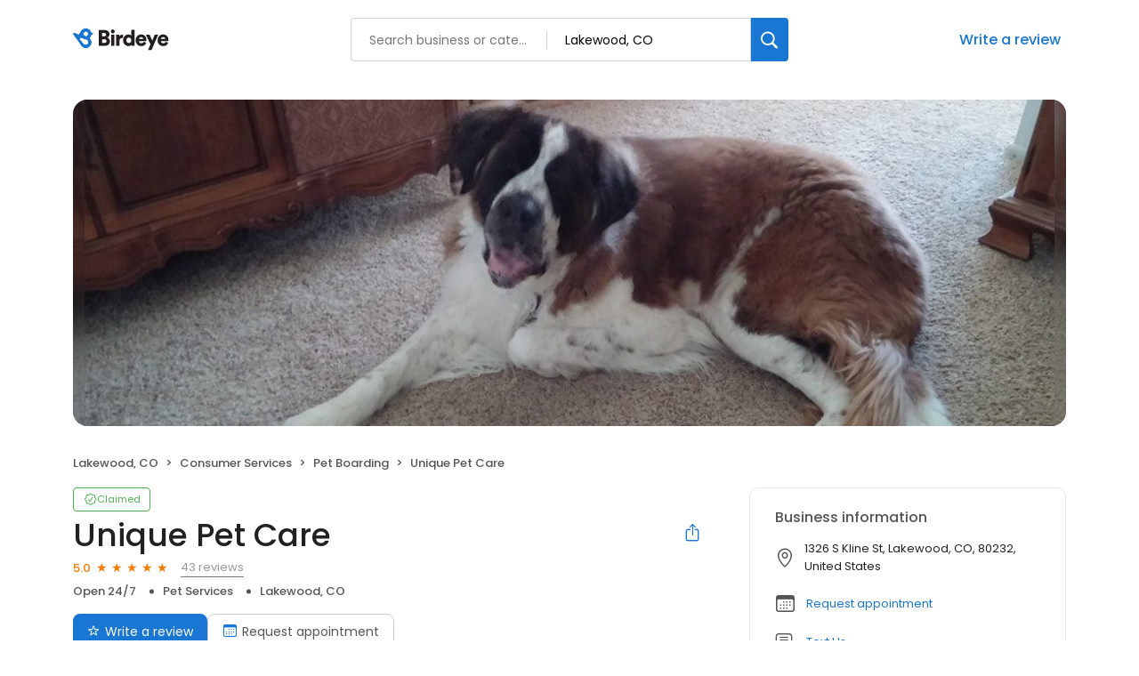

--- FILE ---
content_type: text/html; charset=utf-8
request_url: https://birdeye.com/unique-pet-care-165211232394949
body_size: 56975
content:
<!DOCTYPE html><html lang="en"><head><meta charSet="utf-8"/><meta name="viewport" content="width=device-width, initial-scale=1"/><link rel="preload" as="image" href="https://ddjkm7nmu27lx.cloudfront.net/915320/fileUpload/915320_1652117714287_10257917684463881672809393376567806796854n.jpeg"/><link rel="preload" as="image" href="https://ddjkm7nmu27lx.cloudfront.net/208432384/edfdfe25914648b5a221cf8704d2370b.jpeg"/><link rel="preload" as="image" href="https://ddjkm7nmu27lx.cloudfront.net/208432385/bc19735ef7164ee1834d074a0b1dc583.jpeg"/><link rel="preload" as="image" href="https://ddjkm7nmu27lx.cloudfront.net/208432383/d4e3abb138944b48a380efaa5ba04c11.jpeg"/><link rel="preload" as="image" href="https://ddjkm7nmu27lx.cloudfront.net/208432388/3b9e3db18feb4c03b7eabfc76ad3c401.jpeg"/><link rel="preload" as="image" href="https://ddjkm7nmu27lx.cloudfront.net/208432387/eb2fe27ceab6485aa2853e18c56e2e9c.jpeg"/><link rel="preload" as="image" href="https://ddjkm7nmu27lx.cloudfront.net/208432390/ff069147ab574e069bbdddc5e954d74f.jpeg"/><link rel="preload" as="image" href="https://ddjkm7nmu27lx.cloudfront.net/208432389/0676f34d9bb64b44bdec02176d4a3261.jpeg"/><link rel="preload" as="image" href="https://ddjkm7nmu27lx.cloudfront.net/208432386/74e847179ed94804b4bab9d083626cc9.jpeg"/><link rel="stylesheet" href="https://d3cnqzq0ivprch.cloudfront.net/profiles/production/20260116/paid/_next/static/css/05b21d07cc101573.css" data-precedence="next"/><link rel="stylesheet" href="https://d3cnqzq0ivprch.cloudfront.net/profiles/production/20260116/paid/_next/static/css/644330414f9d38b9.css" data-precedence="next"/><link rel="stylesheet" href="https://d3cnqzq0ivprch.cloudfront.net/profiles/production/20260116/paid/_next/static/css/b51d5d75da810412.css" data-precedence="next"/><link rel="stylesheet" href="https://d3cnqzq0ivprch.cloudfront.net/profiles/production/20260116/paid/_next/static/css/62f2875932da6ade.css" data-precedence="next"/><link rel="stylesheet" href="https://d3cnqzq0ivprch.cloudfront.net/profiles/production/20260116/paid/_next/static/css/dd970185562ea62e.css" data-precedence="next"/><link rel="stylesheet" href="https://d3cnqzq0ivprch.cloudfront.net/profiles/production/20260116/paid/_next/static/css/bb2a14808921b5a4.css" data-precedence="next"/><link rel="stylesheet" href="https://d3cnqzq0ivprch.cloudfront.net/profiles/production/20260116/paid/_next/static/css/4e9fd7398485bc37.css" data-precedence="next"/><link rel="stylesheet" href="https://d3cnqzq0ivprch.cloudfront.net/profiles/production/20260116/paid/_next/static/css/9e33cded4a64daf9.css" data-precedence="next"/><link rel="stylesheet" href="https://d3cnqzq0ivprch.cloudfront.net/profiles/production/20260116/paid/_next/static/css/5520cc58f2e4af42.css" data-precedence="next"/><link rel="stylesheet" href="https://d3cnqzq0ivprch.cloudfront.net/profiles/production/20260116/paid/_next/static/css/b5804f75ad475e5b.css" data-precedence="next"/><link rel="stylesheet" href="https://d3cnqzq0ivprch.cloudfront.net/profiles/production/20260116/paid/_next/static/css/cd23d316ac012b7b.css" data-precedence="next"/><link rel="stylesheet" href="https://d3cnqzq0ivprch.cloudfront.net/profiles/production/20260116/paid/_next/static/css/d66b29e4e5e6cd3f.css" data-precedence="next"/><link rel="stylesheet" href="https://d3cnqzq0ivprch.cloudfront.net/profiles/production/20260116/paid/_next/static/css/15bad428c2162dd3.css" data-precedence="next"/><link rel="preload" as="script" fetchPriority="low" href="https://d3cnqzq0ivprch.cloudfront.net/profiles/production/20260116/paid/_next/static/chunks/webpack-2be220995ed2a14c.js"/><script src="https://d3cnqzq0ivprch.cloudfront.net/profiles/production/20260116/paid/_next/static/chunks/fd9d1056-af70936544d016a2.js" async=""></script><script src="https://d3cnqzq0ivprch.cloudfront.net/profiles/production/20260116/paid/_next/static/chunks/2117-d9f7d643e2982950.js" async=""></script><script src="https://d3cnqzq0ivprch.cloudfront.net/profiles/production/20260116/paid/_next/static/chunks/main-app-5294d1645fe5526e.js" async=""></script><script src="https://d3cnqzq0ivprch.cloudfront.net/profiles/production/20260116/paid/_next/static/chunks/97bfd92e-a655332fa22690dc.js" async=""></script><script src="https://d3cnqzq0ivprch.cloudfront.net/profiles/production/20260116/paid/_next/static/chunks/810-72ff63e99a9818a4.js" async=""></script><script src="https://d3cnqzq0ivprch.cloudfront.net/profiles/production/20260116/paid/_next/static/chunks/7626-55545832b64acb03.js" async=""></script><script src="https://d3cnqzq0ivprch.cloudfront.net/profiles/production/20260116/paid/_next/static/chunks/app/error-913cd5471a515822.js" async=""></script><script src="https://d3cnqzq0ivprch.cloudfront.net/profiles/production/20260116/paid/_next/static/chunks/baf6b78a-292dcc7f4005b0be.js" async=""></script><script src="https://d3cnqzq0ivprch.cloudfront.net/profiles/production/20260116/paid/_next/static/chunks/c473e9eb-5a4aaffd6f1cb7d9.js" async=""></script><script src="https://d3cnqzq0ivprch.cloudfront.net/profiles/production/20260116/paid/_next/static/chunks/5878-4b94a4fc26de0e08.js" async=""></script><script src="https://d3cnqzq0ivprch.cloudfront.net/profiles/production/20260116/paid/_next/static/chunks/8003-8eb6c21c00711737.js" async=""></script><script src="https://d3cnqzq0ivprch.cloudfront.net/profiles/production/20260116/paid/_next/static/chunks/7977-f1e2084ba0da1a74.js" async=""></script><script src="https://d3cnqzq0ivprch.cloudfront.net/profiles/production/20260116/paid/_next/static/chunks/8099-9aac8369b7f84643.js" async=""></script><script src="https://d3cnqzq0ivprch.cloudfront.net/profiles/production/20260116/paid/_next/static/chunks/86-cab74cd4950e3aeb.js" async=""></script><script src="https://d3cnqzq0ivprch.cloudfront.net/profiles/production/20260116/paid/_next/static/chunks/3269-4bb653d03d385fdf.js" async=""></script><script src="https://d3cnqzq0ivprch.cloudfront.net/profiles/production/20260116/paid/_next/static/chunks/1922-a9dd88932e58adfc.js" async=""></script><script src="https://d3cnqzq0ivprch.cloudfront.net/profiles/production/20260116/paid/_next/static/chunks/3191-2972aa8468b49ad5.js" async=""></script><script src="https://d3cnqzq0ivprch.cloudfront.net/profiles/production/20260116/paid/_next/static/chunks/app/(profile)/%5Bslug%5D/page-2bf430dbb9e09a42.js" async=""></script><script src="https://d3cnqzq0ivprch.cloudfront.net/profiles/production/20260116/paid/_next/static/chunks/6097-9b7986b2cee22992.js" async=""></script><script src="https://d3cnqzq0ivprch.cloudfront.net/profiles/production/20260116/paid/_next/static/chunks/app/layout-f7d5053fd6e57d4e.js" async=""></script><link rel="preconnect" href="https://d3cnqzq0ivprch.cloudfront.net"/><link rel="preconnect" href="https://fonts.gstatic.com" crossorigin="true"/><link rel="preconnect" href="https://fonts.googleapis.com"/><link rel="preconnect" href="https://cdn.jsdelivr.net"/><link rel="preconnect" href="https://cdn.icomoon.io"/><link href="https://fonts.googleapis.com/css2?family=Poppins:wght@100;200;300;400;500;600;700;800;900&amp;display=swap" rel="preload" as="style"/><link href="https://cdn.icomoon.io/101518/public-sites/style.css?23havv" rel="preload" as="style"/><meta name="format-detection" content="telephone=no, date=no, email=no, address=no"/><meta name="be-tracking-source" content="paid profiles"/><link rel="manifest" href="https://d3cnqzq0ivprch.cloudfront.net/public-site/production/assets/images/favicons/indirect/manifest.json"/><meta name="theme-color" content="#ffffff"/><title>Unique Pet Care - 43 Reviews - Pet Services in Lakewood, CO - Birdeye</title><meta name="description" content="43 customer reviews of Unique Pet Care. One of the best Pet Services businesses at 1326 S Kline St, Lakewood, CO 80232 United States. Find reviews, ratings, directions, business hours, and book appointments online."/><meta name="robots" content="index, follow"/><meta name="fb:app_id" content="113069365515461"/><link rel="canonical" href="https://birdeye.com/unique-pet-care-165211232394949"/><meta property="og:title" content="Unique Pet Care - 43 Reviews - Pet Services in Lakewood, CO - Birdeye"/><meta property="og:description" content="43 customer reviews of Unique Pet Care. One of the best Pet Services businesses at 1326 S Kline St, Lakewood, CO 80232 United States. Find reviews, ratings, directions, business hours, and book appointments online."/><meta property="og:url" content="https://birdeye.com/unique-pet-care-165211232394949"/><meta property="og:site_name" content="Birdeye"/><meta property="og:locale" content="en_US"/><meta property="og:image" content="https://ddjkm7nmu27lx.cloudfront.net/915320/fileUpload/915320_1652117714287_10257917684463881672809393376567806796854n.jpeg"/><meta property="og:image:width" content="1200"/><meta property="og:type" content="website"/><meta name="twitter:card" content="summary_large_image"/><meta name="twitter:title" content="Unique Pet Care - 43 Reviews - Pet Services in Lakewood, CO - Birdeye"/><meta name="twitter:description" content="43 customer reviews of Unique Pet Care. One of the best Pet Services businesses at 1326 S Kline St, Lakewood, CO 80232 United States. Find reviews, ratings, directions, business hours, and book appointments online."/><meta name="twitter:image" content="https://ddjkm7nmu27lx.cloudfront.net/915320/fileUpload/915320_1652117714287_10257917684463881672809393376567806796854n.jpeg"/><meta name="twitter:image:width" content="1200"/><link rel="shortcut icon" href="https://d3cnqzq0ivprch.cloudfront.net/public-site/freeprod/assets/images/favicons/direct/favicon.ico" type="image/x-icon"/><link rel="icon" href="https://d3cnqzq0ivprch.cloudfront.net/public-site/freeprod/assets/images/favicons/direct/favicon-16x16.png" sizes="16x16" type="image/png"/><link rel="icon" href="https://d3cnqzq0ivprch.cloudfront.net/public-site/freeprod/assets/images/favicons/direct/favicon-32x32.png" sizes="32x32" type="image/png"/><link rel="apple-touch-icon" href="https://d3cnqzq0ivprch.cloudfront.net/public-site/freeprod/assets/images/favicons/direct/apple-touch-icon.png" sizes="180x180" type="image/png"/><link rel="mask-icon" href="https://d3cnqzq0ivprch.cloudfront.net/public-site/freeprod/assets/images/favicons/direct/safari-pinned-tab.svg" color="#5bbad5"/><link rel="next" href="/unique-pet-care-165211232394949?page=2"/><link href="https://fonts.googleapis.com/css2?family=Poppins:wght@100;200;300;400;500;600;700;800;900&amp;display=swap" rel="stylesheet"/><link href="https://cdn.jsdelivr.net/npm/bootstrap@5.0.2/dist/css/bootstrap-grid.min.css" rel="stylesheet"/><link href="https://cdn.icomoon.io/101518/public-sites/style.css?23havv" rel="stylesheet"/><style>:root {
                        --screen-max-width: 767px;
                        --primary-blue: #1976d2;
                        --success-green: #4caf50;
                        --danger-red: #f44336;
                        --dark-red: #c83329;
                        --orange: #f57c00;
                        --lightgray: #cccccc;
                        --white: #fff;
                        --black: #000;
                        --dark-gray: #555555;
                        --lightblue: #dceaf3;
                        --blue-hover: #1a60a6;
                        --text-dark-gray: #555555;
                        --text-gray: #999999;
                        --text-black: #212121;
                        --border-gray-100: #e9e9eb;
                        --border-gray-200: #cccccc;
                        --border-gray-300: #999999;
                        --border-gray-500: #3c4043;
                        --background-gray-100: #f1f1f1;
                      }
                      html, body {
                        margin: 0;
                        padding: 0;
                      }
                      * {
                        box-sizing: border-box;
                        font-family: 'Poppins', sans-serif;
                      }
                      body {
                        white-space-collapse: collapse;
                      }
                      a {
                        color: var(--primary-blue);
                        text-decoration: none;
                        cursor: pointer;
                      }
                      a:hover {
                        color: var(--blue-hover);
                      }
                      *:not(body) {
                        white-space-collapse: preserve-breaks;
                      }
                      address {
                        font-style: normal;
                      }
                      iframe {
                        border: 0;
                      }
                      .text-decoration-none {
                        text-decoration: none !important;
                      }
                      /* Adding styles with !importatn to override plugin styles */
                      .time-select__indicator {
                        padding: 0 3px 0 0 !important;
                        width: 10px !important;
                      }
                      .time-select__indicator-separator {
                        display: none !important;
                      }
                      .time-select__value-container {
                        padding: 0 4px 0 8px !important;
                        font-size: 12px !important;
                      }
                      .time-select__single-value {
                        margin: 0 !important;
                      }
                      .time-select__control {
                        min-height: 35px !important;
                        width: 40px;
                      }
                      .gm-style-iw button {
                        display: none !important;
                      }
                      .popover {
                        position: fixed;
                        padding: 15px 10px;
                        background-color: white;
                        box-shadow: 0 2px 10px rgba(0, 0, 0, 0.1);
                        color: #fff;
                        border-radius: 5px;
                        display: none;
                        max-width: 300px;
                        min-width: 300px;
                    }
                    
                    .popover::after {
                        content: '';
                        position: absolute;
                        width: 0;
                        height: 0;
                        border-style: solid;
                    }
                    
                    .popover.top::after {
                        border-width: 5px 5px 0 5px;
                        border-color: #fff transparent transparent transparent;
                        bottom: -5px;
                        left: 50%;
                        transform: translateX(-50%);
                    }
                    
                    .popover.bottom::after {
                        border-width: 0 5px 5px 5px;
                        border-color: transparent transparent #fff transparent;
                        top: -5px;
                        left: 50%;
                        transform: translateX(-50%);
                    }
                    
                    .popover.left::after {
                        border-width: 5px 0 5px 5px;
                        border-color: transparent  transparent transparent #fff;
                        right: -5px;
                        top: 50%;
                        transform: translateY(-50%);
                    }
                    
                    .popover.right::after {
                        border-width: 5px 5px 5px 0;
                        border-color: transparent #fff transparent transparent;
                        left: -5px;
                        top: 50%;
                        transform: translateY(-50%);
                    }
                    /* Overriding container styles for consistent layout */
                      @media only screen and (max-width: 991px) {
                        .gm-style-iw button {
                          display: block !important;
                          height: 15px !important;
                          width: 15px !important;
                        }
                        .gm-style-iw button span {
                            margin: 0 !important;
                          }
                        .containerFullWidth div[class='container'] {
                            max-width: 100% !important;
                        }
                        .containerNinetyWidth div[class='container'] {
                            max-width: 90% !important;
                        }
                        .containerNoWidth div[class='container'] {
                            max-width: none !important;
                        }
                      }
                      @media only screen and (max-width: 768px) {
                        .containerNinetyWidth div[class='container'] {
                            max-width: none !important;
                        }
                      }
                      </style><style>
                        .gm-style .gm-style-iw-tc::after {
                                background: none;
                                box-shadow: none;
                        }
                        </style><script id="global-error-handlers">
    window.onerror = function(message, source, lineno, colno, error) {
        fetch('/profile-api/logger', {
        method: 'POST',
        headers: {
            'Content-Type': 'application/json'
        },
        body: JSON.stringify({
            url: window.location.href,
            source: 'client-global-error-handler',
            error: {
            message: message,
            source: source,
            lineno: lineno,
            colno: colno,
            stack: error ? error.stack : null
            }
        })
        });
    };

    window.onunhandledrejection = function(event) {
        fetch('/profile-api/logger', {
        method: 'POST',
        headers: {
            'Content-Type': 'application/json'
        },
        body: JSON.stringify({
            url: window.location.href,
            source: 'client-global-error-handler',
            error: {
            message: event.reason ? event.reason.message : String(event.reason),
            stack: event.reason ? event.reason.stack : null
            }
        })
        });
    };
</script><script src="https://d3cnqzq0ivprch.cloudfront.net/profiles/production/20260116/paid/_next/static/chunks/polyfills-42372ed130431b0a.js" noModule=""></script></head><body><div><noscript><iframe src="https://www.googletagmanager.com/ns.html?id=GTM-MP5KQWF" height="0" width="0" style="display:none;visibility:hidden"></iframe></noscript><script type="application/ld+json">{"@context":"https://schema.org","@type":"LocalBusiness","@id":"#UniquePetCare","name":"Unique Pet Care","image":"https://ddjkm7nmu27lx.cloudfront.net/915320/fileUpload/915320_1652117714287_10257917684463881672809393376567806796854n.jpeg","telephone":"(303) 969-0569","url":"https://birdeye.com/","description":"WELCOME TO UNIQUE PET CARE If you are like most pet lovers you do not like to leave your pets in unfamiliar surroundings when you travel. You can arrange for friends and neighbors to take care of your pets at home, but often, they are too busy, and you do not like to impose. Our service provides your dog, cat and/or other pets the care they need while you are away-right in your own home. Our family truly loves animals. With Unique Pet Care, you are assured reliable and responsible service.","maps":"https://maps.google.com/maps?hl=en&q=Unique%20Pet%20Care%201326%20S%20Kline%20St%2C%20Lakewood%2C%20CO%2C%2080232","sameAs":["https://www.google.com/maps/place/Unique+Pet+Care/@39.6937356,-105.1103866,15z/data=!4m5!3m4!1s0x0:0xf9d5ec35e95f4de8!8m2!3d39.6937356!4d-105.1103866","https://www.facebook.com/UniquePetCareLKWD/reviews/","https://www.linkedin.com/company/unique-pet-care/about/","https://www.bbb.org/us/co/lakewood/profile/pet-sitting/unique-pet-care-1296-1000106230"],"address":{"@type":"PostalAddress","streetAddress":"1326 S Kline St","addressLocality":"Lakewood","addressRegion":"CO","postalCode":"80232","addressCountry":"US"},"aggregateRating":{"@type":"AggregateRating","ratingValue":5,"reviewCount":43},"openingHoursSpecification":[{"@type":"OpeningHoursSpecification","dayOfWeek":"https://schema.org/Monday","opens":"00:00","closes":"23:59"},{"@type":"OpeningHoursSpecification","dayOfWeek":"https://schema.org/Tuesday","opens":"00:00","closes":"23:59"},{"@type":"OpeningHoursSpecification","dayOfWeek":"https://schema.org/Wednesday","opens":"00:00","closes":"23:59"},{"@type":"OpeningHoursSpecification","dayOfWeek":"https://schema.org/Thursday","opens":"00:00","closes":"23:59"},{"@type":"OpeningHoursSpecification","dayOfWeek":"https://schema.org/Friday","opens":"00:00","closes":"23:59"},{"@type":"OpeningHoursSpecification","dayOfWeek":"https://schema.org/Saturday","opens":"00:00","closes":"23:59"},{"@type":"OpeningHoursSpecification","dayOfWeek":"https://schema.org/Sunday","opens":"00:00","closes":"23:59"}],"reviews":[]}</script><div></div><header id="page-header" class="styles_header__iNbqQ containerNinetyWidth" data-gtm-section="Pr Search Bar"><div class="container"><div class="styles_fluid-container__ntlSw"><div class="styles_logoWrapper__9_cSe"><a href="https://reviews.birdeye.com" class="styles_header-logo__egmqf" data-gtm-action-value="Brand Logo" aria-label="Birdeye logo"><svg width="115" height="28" viewBox="0 0 115 28" fill="none" xmlns="http://www.w3.org/2000/svg"><path fill-rule="evenodd" clip-rule="evenodd" d="M35.2988 17.2904C36.7926 17.2904 37.6987 16.491 37.6987 15.2169C37.6987 13.9934 36.8172 13.1444 35.2988 13.1444H32.8748V17.2904H35.2988ZM34.9804 9.89702C36.3273 9.89702 37.2088 9.17276 37.2088 7.97386C37.2088 6.82459 36.4496 6.07576 34.9317 6.07576H32.8748V9.89702H34.9804ZM35.5927 2.80383C39.021 2.80383 41.0042 4.82674 41.0042 7.54885C41.0042 9.37226 39.878 10.8714 38.4579 11.3455C40.0249 11.7204 41.5432 13.194 41.5432 15.4921C41.5432 18.3891 39.3881 20.5127 36.1066 20.5127H29.1035V2.80383H35.5927Z" fill="#231F20"></path><path fill-rule="evenodd" clip-rule="evenodd" d="M42.8907 20.5126H46.6129V8.09855H42.8907V20.5126ZM44.727 2.07898C45.9515 2.07898 46.9308 3.0779 46.9308 4.30186C46.9308 5.52583 45.9515 6.52523 44.727 6.52523C43.5516 6.52523 42.5723 5.52583 42.5723 4.30186C42.5723 3.0779 43.5516 2.07898 44.727 2.07898Z" fill="#231F20"></path><path fill-rule="evenodd" clip-rule="evenodd" d="M56.2612 11.8454C55.845 11.7456 55.4533 11.7206 55.0858 11.7206C53.592 11.7206 52.2456 12.6193 52.2456 15.0922V20.5124H48.5234V8.0988H52.1228V9.77187C52.7596 8.37347 54.3025 7.974 55.2819 7.974C55.6489 7.974 56.0165 8.02363 56.2612 8.0988V11.8454Z" fill="#231F20"></path><path fill-rule="evenodd" clip-rule="evenodd" d="M62.7997 17.3902C64.2443 17.3902 65.5425 16.3411 65.5425 14.2932C65.5425 12.2201 64.2443 11.2207 62.7997 11.2207C61.355 11.2207 60.0573 12.2201 60.0573 14.2932C60.0573 16.3411 61.355 17.3902 62.7997 17.3902ZM69.1665 18.2894C69.1665 19.4136 69.2397 20.2376 69.2643 20.5122H65.689C65.6644 20.3629 65.5912 19.813 65.5912 19.3133C65.0281 20.1629 63.8036 20.7874 62.3344 20.7874C58.906 20.7874 56.3105 18.0894 56.3105 14.2681C56.3105 10.5717 58.7591 7.79895 62.212 7.79895C64.2935 7.79895 65.1996 8.59838 65.4934 9.07255V2.42847H69.1665V18.2894Z" fill="#231F20"></path><path fill-rule="evenodd" clip-rule="evenodd" d="M78.9866 12.8195C78.9375 11.8702 78.3012 10.7214 76.5381 10.7214C74.9711 10.7214 74.1873 11.8952 74.1136 12.8195H78.9866ZM82.3658 16.9409C81.7781 19.0891 79.8436 20.887 76.7582 20.887C73.4036 20.887 70.416 18.4396 70.416 14.268C70.416 10.2718 73.3299 7.72412 76.489 7.72412C80.2598 7.72412 82.5865 10.0969 82.5865 14.0935C82.5865 14.6178 82.5373 15.1922 82.5128 15.2674H74.0404C74.1136 16.6658 75.3627 17.6652 76.8074 17.6652C78.1542 17.6652 78.9134 17.0156 79.2559 16.0417L82.3658 16.9409Z" fill="#231F20"></path><path fill-rule="evenodd" clip-rule="evenodd" d="M84.3498 25.2832L87.1167 18.8391L81.999 8.09863H86.162L89.125 14.7427L91.8187 8.09863H95.761L88.2675 25.2832H84.3498Z" fill="#231F20"></path><path fill-rule="evenodd" clip-rule="evenodd" d="M103.671 12.8195C103.622 11.8702 102.986 10.7214 101.223 10.7214C99.6556 10.7214 98.8719 11.8952 98.7982 12.8195H103.671ZM107.05 16.9409C106.463 19.0891 104.528 20.887 101.443 20.887C98.0882 20.887 95.1006 18.4396 95.1006 14.268C95.1006 10.2718 98.0145 7.72412 101.174 7.72412C104.944 7.72412 107.271 10.0969 107.271 14.0935C107.271 14.6178 107.222 15.1922 107.197 15.2674H98.725C98.7982 16.6658 100.047 17.6652 101.492 17.6652C102.839 17.6652 103.598 17.0156 103.94 16.0417L107.05 16.9409Z" fill="#231F20"></path><mask id="mask0_1463_914" style="mask-type:alpha" maskUnits="userSpaceOnUse" x="0" y="0" width="23" height="24"><path d="M12.3594 1.04579C10.5873 1.63031 9.24048 2.90487 8.50445 4.47144L6.5458 7.67494L1.89626 5.78647L1.89295 5.79081C1.60005 5.66841 1.26653 5.64143 0.941504 5.74792C0.222955 5.98549 -0.167262 6.76034 0.0689469 7.47978C0.103433 7.58531 0.152565 7.68072 0.20831 7.77083L0.200279 7.78047L5.05107 14.3899C5.05532 14.3952 5.05768 14.4019 5.06194 14.4082C5.06666 14.4144 5.07186 14.4188 5.07658 14.425L8.57578 19.4216C9.95383 22.3731 13.3444 23.8972 16.5119 22.8525C19.9308 21.7249 21.7903 18.0338 20.6645 14.6086C20.314 13.5427 19.7154 12.6286 18.9543 11.9082C19.9138 10.9647 20.5653 9.74748 20.8081 8.42666L21.8569 8.11537L21.8564 8.10332C21.9495 8.06718 22.0402 8.02333 22.1257 7.96454C22.7105 7.55929 22.857 6.75648 22.4531 6.17004C22.2698 5.90501 22.0043 5.73539 21.7156 5.6607V5.65588L20.6314 5.36339C20.6158 5.31134 20.6054 5.25882 20.5884 5.2063C19.6852 2.45913 17.1365 0.716675 14.3988 0.716675C13.7233 0.716675 13.0359 0.822687 12.3594 1.04579ZM12.2786 7.82094C11.8813 6.58976 12.5375 5.26364 13.744 4.85838C14.9511 4.45313 16.2512 5.12293 16.6485 6.35364C17.0458 7.58434 16.3901 8.91094 15.1826 9.3162C14.944 9.39619 14.7016 9.43426 14.4635 9.43426C13.497 9.43426 12.5975 8.8083 12.2786 7.82094ZM8.07266 13.3938L8.0788 13.3866C8.03203 13.3211 7.99093 13.2512 7.96022 13.1741C7.75 12.646 8.02164 12.0523 8.56586 11.8484C8.81247 11.7559 9.07088 11.7632 9.30142 11.8441L9.30331 11.8407L14.8703 13.7234C15.7655 13.9167 16.5478 14.5253 16.9026 15.4182C17.4653 16.8358 16.7382 18.428 15.2775 18.9744C14.1253 19.4057 12.8691 19.0496 12.1104 18.1875L12.1047 18.1938L8.07266 13.3938Z" fill="white"></path></mask><g mask="url(#mask0_1463_914)"><path d="M12.3594 1.04579C10.5873 1.63031 9.24048 2.90487 8.50445 4.47144L6.5458 7.67494L1.89626 5.78647L1.89295 5.79081C1.60005 5.66841 1.26653 5.64143 0.941504 5.74792C0.222955 5.98549 -0.167262 6.76034 0.0689469 7.47978C0.103433 7.58531 0.152565 7.68072 0.20831 7.77083L0.200279 7.78047L5.05107 14.3899C5.05532 14.3952 5.05768 14.4019 5.06194 14.4082C5.06666 14.4144 5.07186 14.4188 5.07658 14.425L8.57578 19.4216C9.95383 22.3731 13.3444 23.8972 16.5119 22.8525C19.9308 21.7249 21.7903 18.0338 20.6645 14.6086C20.314 13.5427 19.7154 12.6286 18.9543 11.9082C19.9138 10.9647 20.5653 9.74748 20.8081 8.42666L21.8569 8.11537L21.8564 8.10332C21.9495 8.06718 22.0402 8.02333 22.1257 7.96454C22.7105 7.55929 22.857 6.75648 22.4531 6.17004C22.2698 5.90501 22.0043 5.73539 21.7156 5.6607V5.65588L20.6314 5.36339C20.6158 5.31134 20.6054 5.25882 20.5884 5.2063C19.6852 2.45913 17.1365 0.716675 14.3988 0.716675C13.7233 0.716675 13.0359 0.822687 12.3594 1.04579ZM12.2786 7.82094C11.8813 6.58976 12.5375 5.26364 13.744 4.85838C14.9511 4.45313 16.2512 5.12293 16.6485 6.35364C17.0458 7.58434 16.3901 8.91094 15.1826 9.3162C14.944 9.39619 14.7016 9.43426 14.4635 9.43426C13.497 9.43426 12.5975 8.8083 12.2786 7.82094ZM8.07266 13.3938L8.0788 13.3866C8.03203 13.3211 7.99093 13.2512 7.96022 13.1741C7.75 12.646 8.02164 12.0523 8.56586 11.8484C8.81247 11.7559 9.07088 11.7632 9.30142 11.8441L9.30331 11.8407L14.8703 13.7234C15.7655 13.9167 16.5478 14.5253 16.9026 15.4182C17.4653 16.8358 16.7382 18.428 15.2775 18.9744C14.1253 19.4057 12.8691 19.0496 12.1104 18.1875L12.1047 18.1938L8.07266 13.3938Z" fill="#1976D2"></path></g></svg></a></div><div class="styles_searchWrapper__Mda3l"><form class="style_search-wrapper__7v5Bt" data-gtm-section="Pr Main search bar"><div class="style_search-input-wrap__1WiF5" tabindex="0"><input type="text" placeholder="Search business or category" autoComplete="off" data-gtm-action-value="Search by business" id="business-search" class="" value=""/><input type="text" placeholder="City, State, or Zip code" autoComplete="off" data-gtm-action-value="Search by location" id="location-search" class="
                        " value=""/></div><button class="style_btn-submit__OeNcr" data-gtm-action-value="Search Button" aria-label="Search"><img alt="search" loading="lazy" width="20" height="20" decoding="async" data-nimg="1" style="color:transparent" src="https://cdn2.birdeye.com/profiles/images/icon-search.svg"/></button></form></div><div class="styles_rightSide__vZeJF"><button class="styles_writeReviewBtn__uL1hy">Write a review</button></div></div></div></header><div class="containerNinetyWidth"><div class="container"><div class="row"><div class="col-12"><!--$--><section class="BusinessBannerDesktop_banner__piC7n " style="background-image:url(https://ddjkm7nmu27lx.cloudfront.net/915320/fileUpload/915320_1652117714287_10257917684463881672809393376567806796854n.jpeg)"><div class="BusinessBannerDesktop_blur__yW_xa"><img alt="Unique Pet Care&#x27;s cover image" class="BusinessBannerDesktop_coverImg__VVCNj" src="https://ddjkm7nmu27lx.cloudfront.net/915320/fileUpload/915320_1652117714287_10257917684463881672809393376567806796854n.jpeg"/></div></section><!--/$--></div></div></div></div><nav data-gtm-section="Pr Breadcrumbs" aria-label="breadcrumb" class="styles_nav__klZdt containerNinetyWidth"><div class="container"><ol class="styles_breadcrumb__zMDQc"><li class="styles_breadcrumb-item__ZUcfB" data-gtm-action-value="Breadcrumb - Location">Lakewood, CO</li><li class="styles_breadcrumb-item__ZUcfB"><a class="styles_link__SxWTM" href="https://reviews.birdeye.com/d/consumer-services/lakewood-co/" target="_blank" data-gtm-action-value="Breadcrumb - Consumer Services">Consumer Services</a></li><li class="styles_breadcrumb-item__ZUcfB"><a class="styles_link__SxWTM" href="https://reviews.birdeye.com/d/pet-boarding/lakewood-co/" target="_blank" data-gtm-action-value="Breadcrumb - Pet Boarding">Pet Boarding</a></li><li class="styles_breadcrumb-item__ZUcfB styles_businessName__QvoIF" data-gtm-action-value="Breadcrumb - Business">Unique Pet Care</li></ol></div></nav><div class="containerNinetyWidth"><div class="container"><div class="row"><div class="col-lg-8 styles_leftSectionWrapper__Yk2u0"><section data-gtm-section="Pr Top Fold CTA" class="styles_sectionPb__RVH1k"><div class="styles_profileStatus__nhr0z styles_claimedProfile__AvzoT styles_businessProfile__Y6VSp"><button class="styles_statusChip__Xnwzm" data-gtm-action-value="Claimed chip"><i class="icon-check-badge"></i><span>Claimed</span></button><div class="styles_toolTip__l3rUL"><p>This profile has been claimed by the business owner or representative.</p></div></div><div class="styles_businessNameWrapper__dA0rt"><h1 class="styles_businessName__6jXAH">Unique Pet Care</h1><button class="SocialShare_shareBtn__SiMLM" data-gtm-action-value="Share"><i class="icon-icon-share"></i><div class="SocialShare_tooltip__uqSKp">Share business profile</div></button><!--$--><!--/$--></div><div class="styles_ratingWrapper__Ep_q_ null"><span class="styles_averageRating__qRY0X" data-gtm-action-value="Average Rating Count">5.0</span><div class="style_starsContainer__P4vyT"><span class="style_star__d_qre style_sm__WOd_5 style_on__JmsyD" style="color:#f57c00" data-gtm-action-value="Rating Stars"></span><span class="style_star__d_qre style_sm__WOd_5 style_on__JmsyD" style="color:#f57c00" data-gtm-action-value="Rating Stars"></span><span class="style_star__d_qre style_sm__WOd_5 style_on__JmsyD" style="color:#f57c00" data-gtm-action-value="Rating Stars"></span><span class="style_star__d_qre style_sm__WOd_5 style_on__JmsyD" style="color:#f57c00" data-gtm-action-value="Rating Stars"></span><span class="style_star__d_qre style_sm__WOd_5 style_on__JmsyD" style="color:#f57c00" data-gtm-action-value="Rating Stars"></span></div><button class="styles_totalReviews__W_6Xq " data-gtm-action-value="Review Count" rel="nofollow" aria-label="43 reviews">43 reviews</button></div><ul class="styles_businessInfo__zRmkz"><li><a class="styles_displayCategoryLink__UuM8k" href="https://reviews.birdeye.com/d/categories/pet-services/" target="_blank" data-gtm-action-value="Category - Display">Pet Services</a></li><li data-gtm-action-value="Derived location">Lakewood, CO</li><!--$--><!--/$--></ul><div class="styles_ctaWrapper__4w0oZ"><button class="styles_btn-primary__ahAKK" aria-label="Submit review" data-gtm-action-value="Write a review - Write a review" id="war-cta-top-fold"><i class="icon-reviews"></i>Write a review</button><section data-gtm-section="Pr P Request Appointment"><button class="BookAppointmenButton_button__NXt2L" aria-label="Book an appointment" data-gtm-action-value="Request appointment"><i class="icon-calendar"></i>Request appointment</button><!--$!--><template data-dgst="BAILOUT_TO_CLIENT_SIDE_RENDERING"></template><!--/$--></section></div></section><section data-gtm-section="Pr About Business Section" class="styles_sectionPb__RVH1k"><h2 class="title_heading__Feho7 title_heading2__eitsN title_textGray__AwCu_ styles_title__SQwMT">About this business</h2><div class="styles_tags__4c8HP"><i class="icon-tag-outline"></i><a href="https://reviews.birdeye.com/d/categories/consumer-services/" target="_blank" class="styles_link__g4dAX" data-gtm-action-value="Keyword - 1">Consumer Services</a><a href="https://reviews.birdeye.com/d/categories/pet-boarding/" target="_blank" class="styles_link__g4dAX" data-gtm-action-value="Keyword - 2">Pet Boarding</a><a href="https://reviews.birdeye.com/d/categories/pet-breeders/" target="_blank" class="styles_link__g4dAX" data-gtm-action-value="Keyword - 3">Pet Breeders</a><a href="https://reviews.birdeye.com/d/categories/pet-services/" target="_blank" class="styles_link__g4dAX" data-gtm-action-value="Keyword - 4">Pet Services</a></div><!--$!--><template data-dgst="BAILOUT_TO_CLIENT_SIDE_RENDERING"></template><!--/$--></section><section data-gtm-section="Pr Location Details Section" class="styles_sectionPb__RVH1k"><div class="styles_locationHeader__xtC_2"><h2 class="title_heading__Feho7 title_heading2__eitsN title_textGray__AwCu_ undefined">Location details</h2></div><div class="row"><div class="col-12 col-lg-6 styles_mapAddressWrapper__BhjQh"><div class="styles_mapWrapper__esPsW"><div class="GoogleMap_mapContainer__2vE8F"><a href="https://maps.google.com/?q=Unique%20Pet%20Care%201326%20S%20Kline%20St%2C%20Lakewood%2C%20CO%2C%2080232" target="_blank" rel="nofollow" data-gtm-action-value="Location marker in map"><iframe title="Google maps with business location" src="https://www.google.com/maps/embed/v1/place?maptype=roadmap&amp;key=AIzaSyAFaerwXjhkGaAtXpIn7hES9W2RUNs06Hk&amp;zoom=11&amp;q=Unique%20Pet%20Care%201326%20S%20Kline%20St%2C%20Lakewood%2C%20CO%2C%2080232" height="215" width="100%" referrerPolicy="no-referrer-when-downgrade" class="GoogleMap_hideIframeControls__LgHcG" loading="lazy"></iframe></a></div></div><div class="styles_addressWrapper__v50AY"><address><i data-gtm-action-value="Location Icon" class="icon-checkin"></i><p>1326 S Kline St, Lakewood, CO, 80232, United States</p></address><a class="getDirectionsBtn_btn__RYphX " href="https://www.google.com/maps/dir/?api=1&amp;destination=Unique%20Pet%20Care%201326%20S%20Kline%20St%2C%20Lakewood%2C%20CO%2C%2080232" target="_blank" data-gtm-action-value="Directions"><span class="getDirectionsBtn_icon__KqUNv"><i class="icon-directions-outline"></i></span><span class="getDirectionsBtn_label__3t69y">Get directions</span></a></div></div></div></section><section class="styles_sectionPb__RVH1k styles_sectionPt__OH7dK styles_sectionBorder__QDuFh" id="review-section" data-gtm-section="Pr Reviews Section"><!--$--><!--$!--><template data-dgst="BAILOUT_TO_CLIENT_SIDE_RENDERING"></template><!--/$--><!--/$--><div><div class="styles_reviewsBarWrapper__5VQ07"><div class="styles_reviewSummary__CHrdL"><strong data-gtm-action-value="Summary - Ratings count">5.0</strong><span data-gtm-action-value="Summary - Ratings star">43 reviews</span></div><div class="styles_ratingList__qcKio"><!--$!--><template data-dgst="BAILOUT_TO_CLIENT_SIDE_RENDERING"></template><!--/$--></div></div></div><div id="reviews"><div class="styles_container__pz6uu " data-gtm-section="Pr Write a review banner"><div class="styles_cta__FuWoL"><span class="styles_icon__qpoKR"><i class="icon-user-circle"></i></span><button>Write a review</button></div><div class="styles_selectRating__vm_E0"><div class="style_starsContainer__P4vyT"><span class="style_star__d_qre style_lg__fUx49 style_selectable__R3LYW" style="color:#ccc" data-gtm-action-value="1 Stars"></span><span class="style_star__d_qre style_lg__fUx49 style_selectable__R3LYW" style="color:#ccc" data-gtm-action-value="2 Stars"></span><span class="style_star__d_qre style_lg__fUx49 style_selectable__R3LYW" style="color:#ccc" data-gtm-action-value="3 Stars"></span><span class="style_star__d_qre style_lg__fUx49 style_selectable__R3LYW" style="color:#ccc" data-gtm-action-value="4 Stars"></span><span class="style_star__d_qre style_lg__fUx49 style_selectable__R3LYW" style="color:#ccc" data-gtm-action-value="5 Stars"></span></div><span class="styles_label__DAZRV d-none d-md-inline">Select a rating</span></div></div><div class="BusinessReviews_loadingWrapper__MKckg"><ul class="BusinessReviews_tabs__WijcD" data-gtm-section="Reviews Platform Tabs"><li class="BusinessReviews_currentActive__n51a0 BusinessReviews_tab__b6GEq"><button type="button" data-gtm-action-value="Foursquare"><span class="BusinessReviews_sourceIconContainer__dnpq_"><span class="BusinessReviews_scaleDown__k_yXJ"><i class="icons_icon-aggr-source-10__E7wGi icons_icon-aggr-source-dummy-f__uMdpH"></i></span></span>Foursquare (8)</button></li><li class="BusinessReviews_tab__b6GEq"><button type="button" data-gtm-action-value="Google"><span class="BusinessReviews_sourceIconContainer__dnpq_"><span class="BusinessReviews_scaleDown__k_yXJ"><i class="icons_icon-aggr-source-2__VcD4B icons_icon-aggr-source-dummy-g__hgEMk"></i></span></span>Google (30)</button></li><li class="BusinessReviews_tab__b6GEq"><button type="button" data-gtm-action-value="Yellow Pages"><span class="BusinessReviews_sourceIconContainer__dnpq_"><span class="BusinessReviews_scaleDown__k_yXJ"><i class="icons_icon-aggr-source-5__tYurG icons_icon-aggr-source-dummy-y__YyD2T"></i></span></span>Yellow Pages (3)</button></li><li class="BusinessReviews_tab__b6GEq"><button type="button" data-gtm-action-value="Birdeye"><span class="BusinessReviews_sourceIconContainer__dnpq_"><span class="BusinessReviews_scaleDown__k_yXJ"><i class="icons_icon-aggr-source-100__bEzPD icons_icon-aggr-source-dummy-b__L6_j5"></i></span></span>Birdeye (1)</button></li><li class="BusinessReviews_tab__b6GEq"><button type="button" data-gtm-action-value="Others"><i class="icon-three-dots BusinessReviews_otherSourceIcon__U_rAD"></i>Others (1)</button></li></ul><div><div id="290358347" class="CustomerReview_clientsReviews__ZN8oK"><div class="CustomerReview_clientHeader__9qWI1"><img width="40" height="40" src="https://ddjkm7nmu27lx.cloudfront.net/208432384/edfdfe25914648b5a221cf8704d2370b.jpeg" alt="Unique Pet Care&#x27;s profile image" class="CustomerReview_clientImage__k8Ygv"/><div class="CustomerReview_reviewInfo__h8dB8"><div class="CustomerReview_reviewInfoTop__tElLa CustomerReview_sourceVisible__KtjD9"><strong data-gtm-action-value="Reviewer name" class="CustomerReview_clientName__dyE5o">Unique Pet Care<!-- --> </strong><div class="CustomerReview_reviewSourceWrapper__0uC2I"><button type="button" data-gtm-action-value="Review source - Foursquare" class="styles_btnLink__2uvo5 "> <!-- -->on <!-- -->Foursquare</button></div></div></div><div><span class="CustomerReview_publishDate____DaU">9 years ago</span></div></div><p class="styles_read-more-paragraph__frblj">Give us a call today and we’ll come meet your pet and follow specific details to take care of your pet and your home while you’re gone..<!-- --> </p></div><div id="290358348" class="CustomerReview_clientsReviews__ZN8oK"><div class="CustomerReview_clientHeader__9qWI1"><img width="40" height="40" src="https://ddjkm7nmu27lx.cloudfront.net/208432385/bc19735ef7164ee1834d074a0b1dc583.jpeg" alt="Unique Pet Care&#x27;s profile image" class="CustomerReview_clientImage__k8Ygv"/><div class="CustomerReview_reviewInfo__h8dB8"><div class="CustomerReview_reviewInfoTop__tElLa CustomerReview_sourceVisible__KtjD9"><strong data-gtm-action-value="Reviewer name" class="CustomerReview_clientName__dyE5o">Unique Pet Care<!-- --> </strong><div class="CustomerReview_reviewSourceWrapper__0uC2I"><button type="button" data-gtm-action-value="Review source - Foursquare" class="styles_btnLink__2uvo5 "> <!-- -->on <!-- -->Foursquare</button></div></div></div><div><span class="CustomerReview_publishDate____DaU">9 years ago</span></div></div><p class="styles_read-more-paragraph__frblj">All Major Credit Cards, Cash, Check.<!-- --> </p></div><div id="290358346" class="CustomerReview_clientsReviews__ZN8oK"><div class="CustomerReview_clientHeader__9qWI1"><img width="40" height="40" src="https://ddjkm7nmu27lx.cloudfront.net/208432383/d4e3abb138944b48a380efaa5ba04c11.jpeg" alt="Unique Pet Care&#x27;s profile image" class="CustomerReview_clientImage__k8Ygv"/><div class="CustomerReview_reviewInfo__h8dB8"><div class="CustomerReview_reviewInfoTop__tElLa CustomerReview_sourceVisible__KtjD9"><strong data-gtm-action-value="Reviewer name" class="CustomerReview_clientName__dyE5o">Unique Pet Care<!-- --> </strong><div class="CustomerReview_reviewSourceWrapper__0uC2I"><button type="button" data-gtm-action-value="Review source - Foursquare" class="styles_btnLink__2uvo5 "> <!-- -->on <!-- -->Foursquare</button></div></div></div><div><span class="CustomerReview_publishDate____DaU">9 years ago</span></div></div><p class="styles_read-more-paragraph__frblj">We are an insured and bonded pet care company that has been in business since 1996. We will ensure that your pets are taken care of whether it’s a daily dog walk, pet sitting, or medical services. .<!-- --> </p></div><div id="290358351" class="CustomerReview_clientsReviews__ZN8oK"><div class="CustomerReview_clientHeader__9qWI1"><img width="40" height="40" src="https://ddjkm7nmu27lx.cloudfront.net/208432388/3b9e3db18feb4c03b7eabfc76ad3c401.jpeg" alt="Unique Pet Care&#x27;s profile image" class="CustomerReview_clientImage__k8Ygv"/><div class="CustomerReview_reviewInfo__h8dB8"><div class="CustomerReview_reviewInfoTop__tElLa CustomerReview_sourceVisible__KtjD9"><strong data-gtm-action-value="Reviewer name" class="CustomerReview_clientName__dyE5o">Unique Pet Care<!-- --> </strong><div class="CustomerReview_reviewSourceWrapper__0uC2I"><button type="button" data-gtm-action-value="Review source - Foursquare" class="styles_btnLink__2uvo5 "> <!-- -->on <!-- -->Foursquare</button></div></div></div><div><span class="CustomerReview_publishDate____DaU">9 years ago</span></div></div><p class="styles_read-more-paragraph__frblj">Give us a call today and we’ll come meet your pet and follow specific details to take care of your pet and your home while you’re gone.<!-- --> </p></div><div id="290358350" class="CustomerReview_clientsReviews__ZN8oK"><div class="CustomerReview_clientHeader__9qWI1"><img width="40" height="40" src="https://ddjkm7nmu27lx.cloudfront.net/208432387/eb2fe27ceab6485aa2853e18c56e2e9c.jpeg" alt="Unique Pet Care&#x27;s profile image" class="CustomerReview_clientImage__k8Ygv"/><div class="CustomerReview_reviewInfo__h8dB8"><div class="CustomerReview_reviewInfoTop__tElLa CustomerReview_sourceVisible__KtjD9"><strong data-gtm-action-value="Reviewer name" class="CustomerReview_clientName__dyE5o">Unique Pet Care<!-- --> </strong><div class="CustomerReview_reviewSourceWrapper__0uC2I"><button type="button" data-gtm-action-value="Review source - Foursquare" class="styles_btnLink__2uvo5 "> <!-- -->on <!-- -->Foursquare</button></div></div></div><div><span class="CustomerReview_publishDate____DaU">9 years ago</span></div></div><p class="styles_read-more-paragraph__frblj">All Major Credit Cards, Cash, Check<!-- --> </p></div><div id="290358353" class="CustomerReview_clientsReviews__ZN8oK"><div class="CustomerReview_clientHeader__9qWI1"><img width="40" height="40" src="https://ddjkm7nmu27lx.cloudfront.net/208432390/ff069147ab574e069bbdddc5e954d74f.jpeg" alt="Unique Pet Care&#x27;s profile image" class="CustomerReview_clientImage__k8Ygv"/><div class="CustomerReview_reviewInfo__h8dB8"><div class="CustomerReview_reviewInfoTop__tElLa CustomerReview_sourceVisible__KtjD9"><strong data-gtm-action-value="Reviewer name" class="CustomerReview_clientName__dyE5o">Unique Pet Care<!-- --> </strong><div class="CustomerReview_reviewSourceWrapper__0uC2I"><button type="button" data-gtm-action-value="Review source - Foursquare" class="styles_btnLink__2uvo5 "> <!-- -->on <!-- -->Foursquare</button></div></div></div><div><span class="CustomerReview_publishDate____DaU">9 years ago</span></div></div><p class="styles_read-more-paragraph__frblj">We are an insured and bonded pet care company that has been in business since 1996.<!-- --> </p></div><div id="290358352" class="CustomerReview_clientsReviews__ZN8oK"><div class="CustomerReview_clientHeader__9qWI1"><img width="40" height="40" src="https://ddjkm7nmu27lx.cloudfront.net/208432389/0676f34d9bb64b44bdec02176d4a3261.jpeg" alt="Unique Pet Care&#x27;s profile image" class="CustomerReview_clientImage__k8Ygv"/><div class="CustomerReview_reviewInfo__h8dB8"><div class="CustomerReview_reviewInfoTop__tElLa CustomerReview_sourceVisible__KtjD9"><strong data-gtm-action-value="Reviewer name" class="CustomerReview_clientName__dyE5o">Unique Pet Care<!-- --> </strong><div class="CustomerReview_reviewSourceWrapper__0uC2I"><button type="button" data-gtm-action-value="Review source - Foursquare" class="styles_btnLink__2uvo5 "> <!-- -->on <!-- -->Foursquare</button></div></div></div><div><span class="CustomerReview_publishDate____DaU">9 years ago</span></div></div><p class="styles_read-more-paragraph__frblj">We will ensure that your pets are taken care of whether it’s a daily dog walk, pet sitting, or medical services.<!-- --> </p></div><div id="290358349" class="CustomerReview_clientsReviews__ZN8oK"><div class="CustomerReview_clientHeader__9qWI1"><img width="40" height="40" src="https://ddjkm7nmu27lx.cloudfront.net/208432386/74e847179ed94804b4bab9d083626cc9.jpeg" alt="Unique Pet Care&#x27;s profile image" class="CustomerReview_clientImage__k8Ygv"/><div class="CustomerReview_reviewInfo__h8dB8"><div class="CustomerReview_reviewInfoTop__tElLa CustomerReview_sourceVisible__KtjD9"><strong data-gtm-action-value="Reviewer name" class="CustomerReview_clientName__dyE5o">Unique Pet Care<!-- --> </strong><div class="CustomerReview_reviewSourceWrapper__0uC2I"><button type="button" data-gtm-action-value="Review source - Foursquare" class="styles_btnLink__2uvo5 "> <!-- -->on <!-- -->Foursquare</button></div></div></div><div><span class="CustomerReview_publishDate____DaU">9 years ago</span></div></div><p class="styles_read-more-paragraph__frblj">9:00 am to 7:00 pm<!-- --> </p></div></div><div class="BusinessReviews_paginatorContainer__8QrBh"><div data-gtm-section="Pr Pagination"></div></div></div></div></section><section class="undefined styles_sectionPb__RVH1k styles_sectionPt__OH7dK styles_sectionBorder__QDuFh"><h2 class="title_heading__Feho7 title_heading2__eitsN title_textBlack__l2vSG m-0">Frequently asked questions about <!-- -->Unique Pet Care</h2><div class="styles_question___hgDu"><h3 class="title_heading__Feho7 title_heading3__u_ffg title_textBlack__l2vSG styles_question___hgDu">How is Unique Pet Care rated?</h3><p class="styles_read-more-paragraph__frblj">Unique Pet Care has a 5 star rating with 43 reviews.<!-- --> </p><h3 class="title_heading__Feho7 title_heading3__u_ffg title_textBlack__l2vSG styles_question___hgDu">When is Unique Pet Care open?</h3><p class="styles_read-more-paragraph__frblj">Unique Pet Care is open now. It is open 24/7.<!-- --> </p></div></section><section data-gtm-section="Pr Browse Nearby Section" class="styles_sectionPb__RVH1k styles_sectionPt__OH7dK styles_sectionBorder__QDuFh explore-by-categories"><div class="styles_container__hmc_h"><h2 class="title_heading__Feho7 title_heading2__eitsN title_textGray__AwCu_ undefined">Browse nearby</h2><div class="styles_carousel__KGxed"><div class="styles_pre-btn-wrapper__EQnhg styles_hide__tqUiO"><button data-gtm-action-value="Left Arrow" aria-label="Previous"><i class="icon-chevron-left"></i></button></div><div class="styles_next-btn-wrapper__Qz6KH "><button data-gtm-action-value="Right Arrow" aria-label="Next"><i class="icon-chevron-right"></i></button></div><div class="styles_cardContainer__rOWvB"><div class="styles_card__Wtjgz "><a target="_blank" href="https://reviews.birdeye.com/d/healthcare/lakewood-co/" data-gtm-action-value="Browse nearby - Healthcare"><i class="icon-medical-suitcase"></i><span>Healthcare</span></a></div><div class="styles_card__Wtjgz styles_automotive__E4Ub7"><a target="_blank" href="https://reviews.birdeye.com/d/automotive/lakewood-co/" data-gtm-action-value="Browse nearby - Automotive"><i class="icon-automotive"></i><span>Automotive</span></a></div><div class="styles_card__Wtjgz "><a target="_blank" href="https://reviews.birdeye.com/d/real-estate/lakewood-co/" data-gtm-action-value="Browse nearby - Real estate"><i class="icon-building"></i><span>Real estate</span></a></div><div class="styles_card__Wtjgz "><a target="_blank" href="https://reviews.birdeye.com/d/wellness/lakewood-co/" data-gtm-action-value="Browse nearby - Wellness"><i class="icon-leaf"></i><span>Wellness</span></a></div><div class="styles_card__Wtjgz "><a target="_blank" href="https://reviews.birdeye.com/d/home-services/lakewood-co/" data-gtm-action-value="Browse nearby - Home services"><i class="icon-home-service "></i><span>Home services</span></a></div><div class="styles_card__Wtjgz "><a target="_blank" href="https://reviews.birdeye.com/d/consumer-services/lakewood-co/" data-gtm-action-value="Browse nearby - Consumer services"><i class="icon-package"></i><span>Consumer services</span></a></div><div class="styles_card__Wtjgz "><a target="_blank" href="https://reviews.birdeye.com/d/dental/lakewood-co/" data-gtm-action-value="Browse nearby - Dental"><i class="icon-tooth"></i><span>Dental</span></a></div><div class="styles_card__Wtjgz "><a target="_blank" href="https://reviews.birdeye.com/d/legal/lakewood-co/" data-gtm-action-value="Browse nearby - Legal"><i class="icon-briefcase"></i><span>Legal</span></a></div><div class="styles_card__Wtjgz "><a target="_blank" href="https://reviews.birdeye.com/d/finance/lakewood-co/" data-gtm-action-value="Browse nearby - Finance"><i class="icon-currency"></i><span>Finance</span></a></div><div class="styles_card__Wtjgz "><a target="_blank" href="https://reviews.birdeye.com/d/contractors/lakewood-co/" data-gtm-action-value="Browse nearby - Contractors"><i class="icon-hammer"></i><span>Contractors</span></a></div><div class="styles_card__Wtjgz "><a target="_blank" href="https://reviews.birdeye.com/d/retail/lakewood-co/" data-gtm-action-value="Browse nearby - Retail"><i class="icon-cart"></i><span>Retail</span></a></div></div></div></div></section></div><div class="col-lg-4"><aside><div data-gtm-section="Pr Business Info Section" class="styles_panel__aCS6F"><div class="styles_infoHeader__0t_qy"><h2 class="title_heading__Feho7 title_heading2__eitsN title_textGray__AwCu_ undefined">Business information</h2></div><ul class="styles_reachUs__RqKrg"><li class="styles_connectUs__gZ9yo"><i class="icon-location-pin-outline styles_iconLocation__oFBLk"></i><address data-gtm-action-value="Business Address">1326 S Kline St, Lakewood, CO, 80232, United States</address></li><li class="styles_connectUs__gZ9yo"><i class="icon-calendar"></i><section data-gtm-section="Pr P Request Appointment"><span class="styles_bookAppointmentBtn__5bc6M" role="button" data-gtm-action-value="Request appointment">Request appointment</span><!--$!--><template data-dgst="BAILOUT_TO_CLIENT_SIDE_RENDERING"></template><!--/$--></section></li><li class="styles_connectUs__gZ9yo"><i class="icon-text-message-outline"></i><div class="TextUsBtn_container__PFXZZ"><button aria-label="Text us" data-gtm-action-value="Text us - Hidden">Text Us</button></div></li><li class="styles_connectUs__gZ9yo"><i class="icon-call-outline"></i><span class="styles_container__NVdJO"><button aria-label="Call us" data-gtm-action-value="Call us - Hidden">Call us</button></span></li><li class="styles_connectUs__gZ9yo"><i class="icon-globe styles_iconGlobe__XNofc"></i><a href="https://uniquepetcare.com/" target="_blank" class="styles_websiteLink__S0p7p" data-gtm-action-value="Business website">https://uniquepetcare.com/</a></li><li class="styles_goSocial__DNKk6"><i class="icon-link styles_iconLink__b67d2"></i><div class="styles_socialLinks__StJEq"><a href="https://www.google.com/maps/place/Unique+Pet+Care/@39.6937356,-105.1103866,15z/data=!4m5!3m4!1s0x0:0xf9d5ec35e95f4de8!8m2!3d39.6937356!4d-105.1103866" target="_blank" rel="nofollow" aria-label="Google profile link" data-gtm-action-value="Social links - Google"><img alt="Google icon" loading="lazy" width="12" height="12" decoding="async" data-nimg="1" style="color:transparent" src="https://cdn2.birdeye.com/profiles/images/icon-google-color.svg"/>Google</a><a href="https://www.facebook.com/UniquePetCareLKWD/reviews/" target="_blank" rel="nofollow" aria-label="Facebook profile link" data-gtm-action-value="Social links - Facebook"><img alt="Facebook icon" loading="lazy" width="12" height="12" decoding="async" data-nimg="1" style="color:transparent" src="https://cdn2.birdeye.com/profiles/images/icon-fb-fill-color.svg"/>Facebook</a><a href="https://www.linkedin.com/company/unique-pet-care/about/" target="_blank" rel="nofollow" aria-label="LinkedIn profile link" data-gtm-action-value="Social links - LinkedIn"><img alt="LinkedIn icon" loading="lazy" width="12" height="12" decoding="async" data-nimg="1" style="color:transparent" src="https://cdn2.birdeye.com/profiles/images/icon-linkedin-fill-color.svg"/>LinkedIn</a><a href="https://www.bbb.org/us/co/lakewood/profile/pet-sitting/unique-pet-care-1296-1000106230" target="_blank" rel="nofollow" aria-label="BBB profile link" data-gtm-action-value="Social links - BBB"><img alt="BBB icon" loading="lazy" width="12" height="12" decoding="async" data-nimg="1" style="color:transparent" src="https://cdn2.birdeye.com/profiles/images/icon-bbb-color.svg"/>BBB</a></div></li></ul></div></aside></div></div></div></div><footer class="Desktop_footer__gH_FD containerNinetyWidth"><div class="container"><div class="row"><div class="col"><nav class="Desktop_navBar__zPsh_"><section class="Desktop_navBarLeft__ZNMkD"><h3 class="Desktop_navBarHeading__zg38b">Birdeye for businesses</h3><div class="Desktop_productsLinksWrapper__k0E2D"><div class="Desktop_navBarNav__A_Jst"><div class="Desktop_forBusinessProducts__P2du7"><ul class="Desktop_navBarList__2Dcfh"><li class="Desktop_navBarListItem__66LjN"><legend class="Desktop_navBarListItemHeading__iinRg">Attract</legend></li><li class="Desktop_navBarListItem__66LjN"><a class="Desktop_navBarLink__O_3pE" data-clicktag="footer-products_listings_link" href="https://birdeye.com/listings/">Listings</a></li><li class="Desktop_navBarListItem__66LjN"><a class="Desktop_navBarLink__O_3pE" data-clicktag="footer-products_reviews_link" href="https://birdeye.com/reviews/">Reviews</a></li><li class="Desktop_navBarListItem__66LjN"><a class="Desktop_navBarLink__O_3pE" data-clicktag="footer-products_referrals_link" href="https://birdeye.com/referrals/">Referrals</a></li><li class="Desktop_navBarListItem__66LjN"><a class="Desktop_navBarLink__O_3pE" data-clicktag="footer-products_pages_link" href="https://birdeye.com/pages/">Pages</a></li><li class="Desktop_navBarListItem__66LjN"><a class="Desktop_navBarLink__O_3pE" data-clicktag="footer-products_googlesellerratings_link" href="https://birdeye.com/google-seller-ratings/">Google Seller Ratings</a></li></ul><ul class="Desktop_navBarList__2Dcfh"><li class="Desktop_navBarListItem__66LjN"><legend class="Desktop_navBarListItemHeading__iinRg">Convert</legend></li><li class="Desktop_navBarListItem__66LjN"><a class="Desktop_navBarLink__O_3pE" data-clicktag="footer-products_webchat_link" href="https://birdeye.com/webchat/">Webchat</a></li><li class="Desktop_navBarListItem__66LjN"><a class="Desktop_navBarLink__O_3pE" data-clicktag="footer-products_social_link" href="https://birdeye.com/social-media-management-software/">Social</a></li><li class="Desktop_navBarListItem__66LjN"><a class="Desktop_navBarLink__O_3pE" data-clicktag="footer-products_appointments_link" href="https://birdeye.com/appointment-scheduling-software/">Appointments</a></li><li class="Desktop_navBarListItem__66LjN"><a class="Desktop_navBarLink__O_3pE" data-clicktag="footer-products_texting_link" href="https://birdeye.com/mass-texting/">Mass Texting</a></li><li class="Desktop_navBarListItem__66LjN"><a class="Desktop_navBarLink__O_3pE" data-clicktag="footer-products_payments_link" href="https://birdeye.com/payments/">Payments</a></li></ul><ul class="Desktop_navBarList__2Dcfh"><li class="Desktop_navBarListItem__66LjN"><legend class="Desktop_navBarListItemHeading__iinRg">Delight</legend></li><li class="Desktop_navBarListItem__66LjN"><a class="Desktop_navBarLink__O_3pE" data-clicktag="footer-products_messaging_link" href="https://birdeye.com/messaging/">Messaging</a></li><li class="Desktop_navBarListItem__66LjN"><a class="Desktop_navBarLink__O_3pE" data-clicktag="footer-products_surveys_link" href="https://birdeye.com/surveys/">Surveys</a></li><li class="Desktop_navBarListItem__66LjN"><a class="Desktop_navBarLink__O_3pE" data-clicktag="footer-products_insights_link" href="https://birdeye.com/customer-insights/">Insights</a></li><li class="Desktop_navBarListItem__66LjN"><a class="Desktop_navBarLink__O_3pE" data-clicktag="footer-products_benchmarking_link" href="https://birdeye.com/competitive-benchmarking/">Benchmarking</a></li><li class="Desktop_navBarListItem__66LjN"><a class="Desktop_navBarLink__O_3pE" data-clicktag="footer-products_ticketing_link" href="https://birdeye.com/ticketing/">Ticketing</a></li></ul><ul class="Desktop_navBarList__2Dcfh"><li class="Desktop_navBarListItem__66LjN"><legend class="Desktop_navBarListItemHeading__iinRg">Platform</legend></li><li class="Desktop_navBarListItem__66LjN"><a class="Desktop_navBarLink__O_3pE" data-clicktag="footer-products_birdai_link" href="https://birdeye.com/ai/">BirdAI</a></li><li class="Desktop_navBarListItem__66LjN"><a class="Desktop_navBarLink__O_3pE" data-clicktag="footer-products_analytics_link" href="https://birdeye.com/analytics/">Analytics</a></li><li class="Desktop_navBarListItem__66LjN"><a class="Desktop_navBarLink__O_3pE" data-clicktag="footer-products_integrations_link" href="https://birdeye.com/integration/">Integrations</a></li><li class="Desktop_navBarListItem__66LjN"><a class="Desktop_navBarLink__O_3pE" data-clicktag="footer-products_optimize_google_presence_link" href="https://birdeye.com/optimize-google-presence/">Google Partnership</a></li><li class="Desktop_navBarListItem__66LjN"><a class="Desktop_navBarLink__O_3pE" data-clicktag="footer-products_birdeye_mobile_app_link" href="https://birdeye.com/birdeye-mobile-app/">Birdeye Mobile App</a></li></ul></div></div><div class="Desktop_navBarNav__A_Jst"><div class="Desktop_forBusiness__GZlr_"><ul class="Desktop_navBarList__2Dcfh"><li class="Desktop_navBarListItem__66LjN"><legend class="Desktop_navBarListItemHeading__iinRg">Solutions</legend></li><li class="Desktop_navBarListItem__66LjN"><a class="Desktop_navBarLink__O_3pE" data-clicktag="footer-solutions_small-business_link" href="https://birdeye.com/small-business/">Small Business</a></li><li class="Desktop_navBarListItem__66LjN"><a class="Desktop_navBarLink__O_3pE" data-clicktag="footer-solutions_enterprise_link" href="https://birdeye.com/enterprise/">Enterprise</a></li></ul><ul class="Desktop_navBarList__2Dcfh"><li class="Desktop_navBarListItem__66LjN"><legend class="Desktop_navBarListItemHeading__iinRg">Objectives</legend></li><li class="Desktop_navBarListItem__66LjN"><a class="Desktop_navBarLink__O_3pE" data-clicktag="footer-resources_googleforlocalbusiness_link" href="https://birdeye.com/optimize-google-presence/">Google for local business</a></li><li class="Desktop_navBarListItem__66LjN"><a class="Desktop_navBarLink__O_3pE" data-clicktag="footer-objectives_reviewmanagement_link" href="https://birdeye.com/blog/review-management/">Review Management</a></li><li class="Desktop_navBarListItem__66LjN"><a class="Desktop_navBarLink__O_3pE" data-clicktag="footer-objectives_reviewgeneration_link" href="https://birdeye.com/blog/review-generation/">Review Generation</a></li><li class="Desktop_navBarListItem__66LjN"><a class="Desktop_navBarLink__O_3pE" data-clicktag="footer-objectives_onlinereputationmanagement_link" href="https://birdeye.com/blog/online-reputation-management/">Online Reputation Management</a></li><li class="Desktop_navBarListItem__66LjN"><a class="Desktop_navBarLink__O_3pE" data-clicktag="footer-objectives_customermessaging_link" href="https://birdeye.com/blog/customer-messaging/">Customer Messaging</a></li><li class="Desktop_navBarListItem__66LjN"><a class="Desktop_navBarLink__O_3pE" data-clicktag="footer-objectives_referralmarketing_link" href="https://birdeye.com/blog/referral-marketing/">Referral Marketing</a></li><li class="Desktop_navBarListItem__66LjN"><a class="Desktop_navBarLink__O_3pE" data-clicktag="footer-objectives_websitechat_link" href="https://birdeye.com/blog/website-chat/">Website Chat</a></li><li class="Desktop_navBarListItem__66LjN"><a class="Desktop_navBarLink__O_3pE" data-clicktag="footer-objectives_googlereviews_link" href="https://birdeye.com/blog/google-reviews/">Google Reviews</a></li><li class="Desktop_navBarListItem__66LjN"><a class="Desktop_navBarLink__O_3pE" data-clicktag="footer-objectives_googlemybusiness_link" href="https://birdeye.com/blog/google-my-business/">Google My Business</a></li><li class="Desktop_navBarListItem__66LjN"><a class="Desktop_navBarLink__O_3pE" data-clicktag="footer-objectives_facebookreviews_link" href="https://birdeye.com/blog/facebook-reviews/">Facebook Reviews</a></li><li class="Desktop_navBarListItem__66LjN"><a class="Desktop_navBarLink__O_3pE" data-clicktag="footer-objectives_businesslistingsmanagement_link" href="https://birdeye.com/blog/business-listing-management/">Business Listings Management</a></li><li class="Desktop_navBarListItem__66LjN"><a class="Desktop_navBarLink__O_3pE" data-clicktag="footer-objectives_customerexperiencemanagement_link" href="https://birdeye.com/blog/customer-experience/">Customer Experience</a></li><li class="Desktop_navBarListItem__66LjN"><a class="Desktop_navBarLink__O_3pE" data-clicktag="footer-objectives_socialmediamanagement_link" href="https://birdeye.com/blog/social-media-management/">Social Media Management</a></li></ul><ul class="Desktop_navBarList__2Dcfh"><li class="Desktop_navBarListItem__66LjN"><legend class="Desktop_navBarListItemHeading__iinRg">Industries</legend></li><li class="Desktop_navBarListItem__66LjN"><a class="Desktop_navBarLink__O_3pE" data-clicktag="footer-industries_automotive_link" href="https://birdeye.com/automotive/">Automotive</a></li><li class="Desktop_navBarListItem__66LjN"><a class="Desktop_navBarLink__O_3pE" data-clicktag="footer-industries_dental_link" href="https://birdeye.com/dental/">Dental</a></li><li class="Desktop_navBarListItem__66LjN"><a class="Desktop_navBarLink__O_3pE" data-clicktag="footer-industries_financialservices_link" href="https://birdeye.com/financial-services/">Financial Services</a></li><li class="Desktop_navBarListItem__66LjN"><a class="Desktop_navBarLink__O_3pE" data-clicktag="footer-industries_healthcare_link" href="https://birdeye.com/healthcare/">Healthcare</a></li><li class="Desktop_navBarListItem__66LjN"><a class="Desktop_navBarLink__O_3pE" data-clicktag="footer-industries_homeservices_link" href="https://birdeye.com/home-services/">Home Services</a></li><li class="Desktop_navBarListItem__66LjN"><a class="Desktop_navBarLink__O_3pE" data-clicktag="footer-industries_legal_link" href="https://birdeye.com/legal/">Legal</a></li><li class="Desktop_navBarListItem__66LjN"><a class="Desktop_navBarLink__O_3pE" data-clicktag="footer-industries_property_management_link" href="https://birdeye.com/real-estate/property-management/">Property Management</a></li><li class="Desktop_navBarListItem__66LjN"><a class="Desktop_navBarLink__O_3pE" data-clicktag="footer-industries_public_storage_link" href="https://birdeye.com/public-storage/">Public Storage</a></li><li class="Desktop_navBarListItem__66LjN"><a class="Desktop_navBarLink__O_3pE" data-clicktag="footer-industries_realestate_link" href="https://birdeye.com/real-estate/">Real Estate</a></li><li class="Desktop_navBarListItem__66LjN"><a class="Desktop_navBarLink__O_3pE" data-clicktag="footer-industries_retail_link" href="https://birdeye.com/retail/">Retail</a></li><li class="Desktop_navBarListItem__66LjN"><a class="Desktop_navBarLink__O_3pE" data-clicktag="footer-industries_wellness_link" href="https://birdeye.com/wellness/">Wellness</a></li></ul></div></div></div></section><section class="Desktop_navBarRight__yYJlB"><h3 class="Desktop_navBarHeading__zg38b">Learn more</h3><div class="Desktop_navBarNav__A_Jst"><div class="Desktop_forLearning__glRSl"><ul class="Desktop_navBarList__2Dcfh"><li class="Desktop_navBarListItem__66LjN"><legend class="Desktop_navBarListItemHeading__iinRg">Company</legend></li><li class="Desktop_navBarListItem__66LjN"><a class="Desktop_navBarLink__O_3pE" data-clicktag="footer-company_aboutus_link" href="https://birdeye.com/aboutus/">About Us</a></li><li class="Desktop_navBarListItem__66LjN"><a class="Desktop_navBarLink__O_3pE" data-clicktag="footer-company_team_link" href="https://birdeye.com/team/">Leadership Team</a></li><li class="Desktop_navBarListItem__66LjN"><a class="Desktop_navBarLink__O_3pE" data-clicktag="footer-company_watchdemo_link" href="https://birdeye.com/free-demo/">Watch Demo</a></li><li class="Desktop_navBarListItem__66LjN"><a class="Desktop_navBarLink__O_3pE" data-clicktag="footer-company_bookatime_link" href="https://birdeye.com/cal/schedule/">Book a time</a></li><li class="Desktop_navBarListItem__66LjN"><a class="Desktop_navBarLink__O_3pE" data-clicktag="footer-company_resources_link" href="https://birdeye.com/resources/">Resources</a></li><li class="Desktop_navBarListItem__66LjN"><a class="Desktop_navBarLink__O_3pE" data-clicktag="footer-company_blog_link" href="https://birdeye.com/blog/">Blog</a></li><li class="Desktop_navBarListItem__66LjN"><a class="Desktop_navBarLink__O_3pE" data-clicktag="footer-company_press_link" href="https://birdeye.com/press/">Press</a></li><li class="Desktop_navBarListItem__66LjN"><a class="Desktop_navBarLink__O_3pE" data-clicktag="footer-company_productupdates_link" href="https://birdeye.com/updates/">Product Updates</a></li><li class="Desktop_navBarListItem__66LjN"><a class="Desktop_navBarLink__O_3pE" data-clicktag="footer-company_careers_link" href="https://birdeye.com/careers/">Careers</a></li><li class="Desktop_navBarListItem__66LjN"><a class="Desktop_navBarLink__O_3pE" data-clicktag="footer-company_successstories_link" href="https://birdeye.com/resources/case-studies/">Success Stories</a></li><li class="Desktop_navBarListItem__66LjN"><a class="Desktop_navBarLink__O_3pE" data-clicktag="footer-company_reviews_link" href="https://birdeye.com/birdeye-reviews/">Birdeye Reviews</a></li><li class="Desktop_navBarListItem__66LjN"><a class="Desktop_navBarLink__O_3pE" data-clicktag="footer-company_results_link" href="https://birdeye.com/resources/results/">Birdeye Results</a></li><li class="Desktop_navBarListItem__66LjN"><a class="Desktop_navBarLink__O_3pE" data-clicktag="footer-company_terms_link" href="https://birdeye.com/terms/">Legal Resources</a></li><li class="Desktop_navBarListItem__66LjN"><a class="Desktop_navBarLink__O_3pE" data-clicktag="footer-company_contactus_link" href="https://birdeye.com/contactus/">Contact Us</a></li></ul><ul class="Desktop_navBarList__2Dcfh"><li class="Desktop_navBarListItem__66LjN"><legend class="Desktop_navBarListItemHeading__iinRg">Services</legend></li><li class="Desktop_navBarListItem__66LjN"><a class="Desktop_navBarLink__O_3pE" data-clicktag="footer-services_managed-services_link" href="https://birdeye.com/services/managed-services/">Managed Services</a></li><li class="Desktop_navBarListItem__66LjN"><a class="Desktop_navBarLink__O_3pE" data-clicktag="footer-services_professional-services_link" href="https://birdeye.com/services/professional-services/">Professional Services</a></li></ul><ul class="Desktop_navBarList__2Dcfh"><li class="Desktop_navBarListItem__66LjN"><legend class="Desktop_navBarListItemHeading__iinRg">Support and Tools</legend></li><li class="Desktop_navBarListItem__66LjN"><a class="Desktop_navBarLink__O_3pE" data-clicktag="footer-tools_google-reviews-calculator_link" href="https://birdeye.com/google-reviews-calculator/">Google Reviews Calculator</a></li><li class="Desktop_navBarListItem__66LjN"><a class="Desktop_navBarLink__O_3pE" data-clicktag="footer-tools_ai-review-response-generator_link" href="https://birdeye.com/ai-review-response-generator/">AI Review Response Generator</a></li><li class="Desktop_navBarListItem__66LjN"><a class="Desktop_navBarLink__O_3pE" data-clicktag="footer-tools_google-review-link-generator_link" href="https://birdeye.com/review-link-generator/">Google Review Link Generator</a></li><li class="Desktop_navBarListItem__66LjN"><a class="Desktop_navBarLink__O_3pE" data-clicktag="footer-tools_scan-business_link" href="https://birdeye.com/scan-business/">Scan Your Business</a></li><li class="Desktop_navBarListItem__66LjN"><a class="Desktop_navBarLink__O_3pE" data-clicktag="footer-tools_freeProd_link" href="https://reviews.birdeye.com/">Find a Business</a></li><li class="Desktop_navBarListItem__66LjN"><a class="Desktop_navBarLink__O_3pE" data-clicktag="footer-tools_developers_link" href="https://developers.birdeye.com/" rel="noopener noreferrer nofollow" target="_blank">For Developers</a></li><li class="Desktop_navBarListItem__66LjN"><a class="Desktop_navBarLink__O_3pE" data-clicktag="footer-tools_resources_link" href="https://support.birdeye.com/" rel="noopener noreferrer nofollow" target="_blank">Birdeye Support</a></li><li class="Desktop_navBarListItem__66LjN"><a class="Desktop_navBarLink__O_3pE" data-clicktag="footer-tools_refer-a-business_link" href="https://birdeye.com/refer-a-business/?utm_sfcamp=015b000005MM4oAAG">Refer a Business</a></li><li class="Desktop_navBarListItem__66LjN"><a class="Desktop_navBarLink__O_3pE" data-clicktag="footer-tools_customer_advocacy_program_link" href="https://birdeye.com/customer-advocacy/">Customer Advocacy Program</a></li></ul></div></div></section></nav><nav class="SocialLinks_navBar___x3Wu"><section class="SocialLinks_appLinks__FSEp4"><div class="SocialLinks_navBarNav__uxGaZ"><ul class="SocialLinks_navBarList__5TMK9"><li class="SocialLinks_navBarListItem__4QDOd"><a class="SocialLinks_navBarListItemLink__YXcyO" data-clicktag="footer-last_iOSapp_icon" href="https://itunes.apple.com/us/app/birdeye/id1000915473?mt=8" target="_blank" rel="nofollow noopener noreferrer"><img alt="Download iOS application" loading="lazy" width="100" height="36" decoding="async" data-nimg="1" style="color:transparent" src="https://cdn2.birdeye.com/profiles/assets/footer/app-store-white.svg"/></a></li><li class="SocialLinks_navBarListItem__4QDOd"><a class="SocialLinks_navBarListItemLink__YXcyO" data-clicktag="footer-last_androidApp_icon" href="https://play.google.com/store/apps/details?id=com.birdeye.blip&amp;amp;hl=en" target="_blank" rel="nofollow noopener noreferrer"><img alt="Download Android application" loading="lazy" width="100" height="36" decoding="async" data-nimg="1" style="color:transparent" src="https://cdn2.birdeye.com/profiles/assets/footer/play-store-white.svg"/></a></li></ul></div></section><section class="SocialLinks_socialLinks__HFgmD"><div class="SocialLinks_navBarNav__uxGaZ"><ul class="SocialLinks_navBarList__5TMK9"><li class="SocialLinks_navBarListItem__4QDOd"><a class="SocialLinks_navBarListItemLink__YXcyO" data-clicktag="footer-last_facebook_icon" href="https://www.facebook.com/BirdeyeReviews" target="_blank" rel="nofollow noopener noreferrer" aria-label="Find Birdeye on facebook"><i class="icon-fb undefined"></i></a></li><li class="SocialLinks_navBarListItem__4QDOd"><a class="SocialLinks_navBarListItemLink__YXcyO" data-clicktag="footer-last_twitter_icon" href="https://x.com/birdeye_" target="_blank" rel="nofollow noopener noreferrer" aria-label="Find Birdeye on twitter"><i class="icon-twitter-x SocialLinks_icon-twitter-x__Gd42K"></i></a></li><li class="SocialLinks_navBarListItem__4QDOd"><a class="SocialLinks_navBarListItemLink__YXcyO" data-clicktag="footer-last_linkedIn_icon" href="https://www.linkedin.com/company/birdeye" target="_blank" rel="nofollow noopener noreferrer" aria-label="Find Birdeye on linkedin"><i class="icon-linkedin undefined"></i></a></li><li class="SocialLinks_navBarListItem__4QDOd"><a class="SocialLinks_navBarListItemLink__YXcyO" data-clicktag="footer-last_instagram_icon" href="https://www.instagram.com/wearebirdeye/" target="_blank" rel="nofollow noopener noreferrer" aria-label="Find Birdeye on instagram"><i class="icon-instagram undefined"></i></a></li><li class="SocialLinks_navBarListItem__4QDOd"><a class="SocialLinks_navBarListItemLink__YXcyO" data-clicktag="footer-last_youtube_icon" href="https://www.youtube.com/birdeye" target="_blank" rel="nofollow noopener noreferrer" aria-label="Find Birdeye on youtube"><i class="icon-youtube SocialLinks_icon-youtube__JSdOP"></i></a></li><li class="SocialLinks_navBarListItem__4QDOd"><a class="SocialLinks_navBarListItemLink__YXcyO" data-clicktag="footer-last_glassdoor_icon" href="https://www.glassdoor.com/Overview/Working-at-Birdeye-EI_IE1070998.11,18.htm" target="_blank" rel="nofollow noopener noreferrer" aria-label="Find Birdeye on glassdoor"><i class="icon-glassdoor undefined"></i></a></li><li class="SocialLinks_navBarListItem__4QDOd"><a class="SocialLinks_navBarListItemButton__fe_fb" target="_blank" data-clicktag="footer-last_contactSupport_button" href="https://support.birdeye.com">CONTACT SUPPORT</a></li></ul></div></section></nav><nav class="InfoLinks_navBar__XxTD_"><div class="InfoLinks_navBarNav__c3Klf"><ul class="InfoLinks_navBarList__5upUk"><li class="InfoLinks_navBarListItem__TqT16"><a class="InfoLinks_navBarListItemLink__YuwNL" data-clicktag="footer-last_terms_link" href="https://birdeye.com/terms/" rel="">Terms &amp; Conditions</a></li><li class="InfoLinks_navBarListItem__TqT16"><a class="InfoLinks_navBarListItemLink__YuwNL" data-clicktag="footer-last_privacy_link" href="https://birdeye.com/privacy/" rel="">Privacy Policy</a></li><li class="InfoLinks_navBarListItem__TqT16"><a class="InfoLinks_navBarListItemLink__YuwNL" data-clicktag="footer-last_security_link" href="https://birdeye.com/security/" rel="">Security</a></li><li class="InfoLinks_navBarListItem__TqT16"><a class="InfoLinks_navBarListItemLink__YuwNL" data-clicktag="footer-last_gdpr_link" href="https://birdeye.com/privacy/gdpr/" rel="">GDPR</a></li><li class="InfoLinks_navBarListItem__TqT16"><a class="InfoLinks_navBarListItemLink__YuwNL" data-clicktag="footer-last_hipaa_link" href="https://birdeye.com/hipaa/" rel="">HIPAA</a></li><li class="InfoLinks_navBarListItem__TqT16"><a class="InfoLinks_navBarListItemLink__YuwNL" data-clicktag="footer-last_ccpa_link" href="https://birdeye.com/ccpa/" rel="">CCPA</a></li><li class="InfoLinks_navBarListItem__TqT16"><a class="InfoLinks_navBarListItemLink__YuwNL" data-clicktag="footer-last_generative-ai-policy_link" href="https://birdeye.com/generative-ai-policy/" rel="">Generative AI Policy</a></li><li class="InfoLinks_navBarListItem__TqT16"><span class="InfoLinks_navBarListItemLink__YuwNL">© <!-- -->2026<!-- --> Birdeye Inc</span></li></ul></div></nav></div></div></div></footer></div><div id="portal"></div><div id="toast"></div><!--$!--><template data-dgst="BAILOUT_TO_CLIENT_SIDE_RENDERING"></template><!--/$--><script src="https://d3cnqzq0ivprch.cloudfront.net/profiles/production/20260116/paid/_next/static/chunks/webpack-2be220995ed2a14c.js" async=""></script><script>(self.__next_f=self.__next_f||[]).push([0]);self.__next_f.push([2,null])</script><script>self.__next_f.push([1,"1:HL[\"https://d3cnqzq0ivprch.cloudfront.net/profiles/production/20260116/paid/_next/static/css/05b21d07cc101573.css\",\"style\"]\n2:HL[\"https://d3cnqzq0ivprch.cloudfront.net/profiles/production/20260116/paid/_next/static/css/644330414f9d38b9.css\",\"style\"]\n3:HL[\"https://d3cnqzq0ivprch.cloudfront.net/profiles/production/20260116/paid/_next/static/css/b51d5d75da810412.css\",\"style\"]\n4:HL[\"https://d3cnqzq0ivprch.cloudfront.net/profiles/production/20260116/paid/_next/static/css/62f2875932da6ade.css\",\"style\"]\n5:HL[\"https://d3cnqzq0ivprch.cloudfront.net/profiles/production/20260116/paid/_next/static/css/dd970185562ea62e.css\",\"style\"]\n6:HL[\"https://d3cnqzq0ivprch.cloudfront.net/profiles/production/20260116/paid/_next/static/css/bb2a14808921b5a4.css\",\"style\"]\n7:HL[\"https://d3cnqzq0ivprch.cloudfront.net/profiles/production/20260116/paid/_next/static/css/4e9fd7398485bc37.css\",\"style\"]\n8:HL[\"https://d3cnqzq0ivprch.cloudfront.net/profiles/production/20260116/paid/_next/static/css/9e33cded4a64daf9.css\",\"style\"]\n9:HL[\"https://d3cnqzq0ivprch.cloudfront.net/profiles/production/20260116/paid/_next/static/css/5520cc58f2e4af42.css\",\"style\"]\na:HL[\"https://d3cnqzq0ivprch.cloudfront.net/profiles/production/20260116/paid/_next/static/css/b5804f75ad475e5b.css\",\"style\"]\nb:HL[\"https://d3cnqzq0ivprch.cloudfront.net/profiles/production/20260116/paid/_next/static/css/cd23d316ac012b7b.css\",\"style\"]\nc:HL[\"https://d3cnqzq0ivprch.cloudfront.net/profiles/production/20260116/paid/_next/static/css/d66b29e4e5e6cd3f.css\",\"style\"]\nd:HL[\"https://d3cnqzq0ivprch.cloudfront.net/profiles/production/20260116/paid/_next/static/css/15bad428c2162dd3.css\",\"style\"]\n"])</script><script>self.__next_f.push([1,"e:I[12846,[],\"\"]\n11:I[4707,[],\"\"]\n13:I[36423,[],\"\"]\n16:I[37566,[\"7732\",\"static/chunks/97bfd92e-a655332fa22690dc.js\",\"810\",\"static/chunks/810-72ff63e99a9818a4.js\",\"7626\",\"static/chunks/7626-55545832b64acb03.js\",\"7601\",\"static/chunks/app/error-913cd5471a515822.js\"],\"default\"]\n17:\"$Sreact.suspense\"\n18:I[70049,[\"7732\",\"static/chunks/97bfd92e-a655332fa22690dc.js\",\"950\",\"static/chunks/baf6b78a-292dcc7f4005b0be.js\",\"8760\",\"static/chunks/c473e9eb-5a4aaffd6f1cb7d9.js\",\"810\",\"static/chunks/810-72ff63e99a9818a4.js\",\"5878\",\"static/chunks/5878-4b94a4fc26de0e08.js\",\"8003\",\"static/chunks/8003-8eb6c21c00711737.js\",\"7977\",\"static/chunks/7977-f1e2084ba0da1a74.js\",\"8099\",\"static/chunks/8099-9aac8369b7f84643.js\",\"7626\",\"static/chunks/7626-55545832b64acb03.js\",\"86\",\"static/chunks/86-cab74cd4950e3aeb.js\",\"3269\",\"static/chunks/3269-4bb653d03d385fdf.js\",\"1922\",\"static/chunks/1922-a9dd88932e58adfc.js\",\"3191\",\"static/chunks/3191-2972aa8468b49ad5.js\",\"9652\",\"static/chunks/app/(profile)/%5Bslug%5D/page-2bf430dbb9e09a42.js\"],\"PreloadCss\"]\n1c:I[81523,[\"7732\",\"static/chunks/97bfd92e-a655332fa22690dc.js\",\"950\",\"static/chunks/baf6b78a-292dcc7f4005b0be.js\",\"8760\",\"static/chunks/c473e9eb-5a4aaffd6f1cb7d9.js\",\"810\",\"static/chunks/810-72ff63e99a9818a4.js\",\"5878\",\"static/chunks/5878-4b94a4fc26de0e08.js\",\"8003\",\"static/chunks/8003-8eb6c21c00711737.js\",\"7977\",\"static/chunks/7977-f1e2084ba0da1a74.js\",\"8099\",\"static/chunks/8099-9aac8369b7f84643.js\",\"7626\",\"static/chunks/7626-55545832b64acb03.js\",\"86\",\"static/chunks/86-cab74cd4950e3aeb.js\",\"3269\",\"static/chunks/3269-4bb653d03d385fdf.js\",\"1922\",\"static/chunks/1922-a9dd88932e58adfc.js\",\"3191\",\"static/chunks/3191-2972aa8468b49ad5.js\",\"9652\",\"static/chunks/app/(profile)/%5Bslug%5D/page-2bf430dbb9e09a42.js\"],\"BailoutToCSR\"]\n1d:I[55860,[\"7732\",\"static/chunks/97bfd92e-a655332fa22690dc.js\",\"810\",\"static/chunks/810-72ff63e99a9818a4.js\",\"5878\",\"static/chunks/5878-4b94a4fc26de0e08.js\",\"8003\",\"static/chunks/8003-8eb6c21c00711737.js\",\"7626\",\"static/chunks/7626-55545832b64acb03.js\",\"86\",\"static/chunks/86-cab74cd4950e3a"])</script><script>self.__next_f.push([1,"eb.js\",\"6097\",\"static/chunks/6097-9b7986b2cee22992.js\",\"3185\",\"static/chunks/app/layout-f7d5053fd6e57d4e.js\"],\"default\"]\n1e:I[24505,[\"7732\",\"static/chunks/97bfd92e-a655332fa22690dc.js\",\"810\",\"static/chunks/810-72ff63e99a9818a4.js\",\"5878\",\"static/chunks/5878-4b94a4fc26de0e08.js\",\"8003\",\"static/chunks/8003-8eb6c21c00711737.js\",\"7626\",\"static/chunks/7626-55545832b64acb03.js\",\"86\",\"static/chunks/86-cab74cd4950e3aeb.js\",\"6097\",\"static/chunks/6097-9b7986b2cee22992.js\",\"3185\",\"static/chunks/app/layout-f7d5053fd6e57d4e.js\"],\"default\"]\n20:I[61060,[],\"\"]\n12:[\"slug\",\"unique-pet-care-165211232394949\",\"d\"]\n14:T1930,"])</script><script>self.__next_f.push([1,":root {\n                        --screen-max-width: 767px;\n                        --primary-blue: #1976d2;\n                        --success-green: #4caf50;\n                        --danger-red: #f44336;\n                        --dark-red: #c83329;\n                        --orange: #f57c00;\n                        --lightgray: #cccccc;\n                        --white: #fff;\n                        --black: #000;\n                        --dark-gray: #555555;\n                        --lightblue: #dceaf3;\n                        --blue-hover: #1a60a6;\n                        --text-dark-gray: #555555;\n                        --text-gray: #999999;\n                        --text-black: #212121;\n                        --border-gray-100: #e9e9eb;\n                        --border-gray-200: #cccccc;\n                        --border-gray-300: #999999;\n                        --border-gray-500: #3c4043;\n                        --background-gray-100: #f1f1f1;\n                      }\n                      html, body {\n                        margin: 0;\n                        padding: 0;\n                      }\n                      * {\n                        box-sizing: border-box;\n                        font-family: 'Poppins', sans-serif;\n                      }\n                      body {\n                        white-space-collapse: collapse;\n                      }\n                      a {\n                        color: var(--primary-blue);\n                        text-decoration: none;\n                        cursor: pointer;\n                      }\n                      a:hover {\n                        color: var(--blue-hover);\n                      }\n                      *:not(body) {\n                        white-space-collapse: preserve-breaks;\n                      }\n                      address {\n                        font-style: normal;\n                      }\n                      iframe {\n                        border: 0;\n                      }\n                      .text-decoration-none {\n                        text-decoration: none !important;\n                      }\n                      /* Adding styles with !importatn to override plugin styles */\n                      .time-select__indicator {\n                        padding: 0 3px 0 0 !important;\n                        width: 10px !important;\n                      }\n                      .time-select__indicator-separator {\n                        display: none !important;\n                      }\n                      .time-select__value-container {\n                        padding: 0 4px 0 8px !important;\n                        font-size: 12px !important;\n                      }\n                      .time-select__single-value {\n                        margin: 0 !important;\n                      }\n                      .time-select__control {\n                        min-height: 35px !important;\n                        width: 40px;\n                      }\n                      .gm-style-iw button {\n                        display: none !important;\n                      }\n                      .popover {\n                        position: fixed;\n                        padding: 15px 10px;\n                        background-color: white;\n                        box-shadow: 0 2px 10px rgba(0, 0, 0, 0.1);\n                        color: #fff;\n                        border-radius: 5px;\n                        display: none;\n                        max-width: 300px;\n                        min-width: 300px;\n                    }\n                    \n                    .popover::after {\n                        content: '';\n                        position: absolute;\n                        width: 0;\n                        height: 0;\n                        border-style: solid;\n                    }\n                    \n                    .popover.top::after {\n                        border-width: 5px 5px 0 5px;\n                        border-color: #fff transparent transparent transparent;\n                        bottom: -5px;\n                        left: 50%;\n                        transform: translateX(-50%);\n                    }\n                    \n                    .popover.bottom::after {\n                        border-width: 0 5px 5px 5px;\n                        border-color: transparent transparent #fff transparent;\n                        top: -5px;\n                        left: 50%;\n                        transform: translateX(-50%);\n                    }\n                    \n                    .popover.left::after {\n                        border-width: 5px 0 5px 5px;\n                        border-color: transparent  transparent transparent #fff;\n                        right: -5px;\n                        top: 50%;\n                        transform: translateY(-50%);\n                    }\n                    \n                    .popover.right::after {\n                        border-width: 5px 5px 5px 0;\n                        border-color: transparent #fff transparent transparent;\n                        left: -5px;\n                        top: 50%;\n                        transform: translateY(-50%);\n                    }\n                    /* Overriding container styles for consistent layout */\n                      @media only screen and (max-width: 991px) {\n                        .gm-style-iw button {\n                          display: block !important;\n                          height: 15px !important;\n                          width: 15px !important;\n                        }\n                        .gm-style-iw button span {\n                            margin: 0 !important;\n                          }\n                        .containerFullWidth div[class='container'] {\n                            max-width: 100% !important;\n                        }\n                        .containerNinetyWidth div[class='container'] {\n                            max-width: 90% !important;\n                        }\n                        .containerNoWidth div[class='container'] {\n                            max-width: none !important;\n                        }\n                      }\n                      @media only screen and (max-width: 768px) {\n                        .containerNinetyWidth div[class='container'] {\n                            max-width: none !important;\n                        }\n                      }\n                      "])</script><script>self.__next_f.push([1,"15:T434,\n    window.onerror = function(message, source, lineno, colno, error) {\n        fetch('/profile-api/logger', {\n        method: 'POST',\n        headers: {\n            'Content-Type': 'application/json'\n        },\n        body: JSON.stringify({\n            url: window.location.href,\n            source: 'client-global-error-handler',\n            error: {\n            message: message,\n            source: source,\n            lineno: lineno,\n            colno: colno,\n            stack: error ? error.stack : null\n            }\n        })\n        });\n    };\n\n    window.onunhandledrejection = function(event) {\n        fetch('/profile-api/logger', {\n        method: 'POST',\n        headers: {\n            'Content-Type': 'application/json'\n        },\n        body: JSON.stringify({\n            url: window.location.href,\n            source: 'client-global-error-handler',\n            error: {\n            message: event.reason ? event.reason.message : String(event.reason),\n            stack: event.reason ? event.reason.stack : null\n            }\n        })\n        });\n    };\n1a:T1457,"])</script><script>self.__next_f.push([1,"M55.391 21.055C57.1918 21.055 58.8829 21.3828 60.4641 22.0386C62.0454 22.6943 63.4399 23.5577 64.6478 24.6288C65.8557 25.6998 66.8001 26.9021 67.4809 28.2354C68.1837 29.5469 68.5351 30.8803 68.5351 32.2355C68.5351 33.7 68.0519 35.1317 67.0856 36.5306C66.1412 37.9077 64.8126 39.1427 63.0995 40.2356C61.4085 41.3066 59.4429 42.1263 57.2028 42.6946L57.5322 44.9898C57.9934 48.6401 57.8617 51.8205 57.1369 54.5309C56.4341 57.2195 55.3141 59.5036 53.7768 61.3835C52.2614 63.2633 50.5154 64.7933 48.5389 65.9737C46.5623 67.1322 44.5309 67.9956 42.4445 68.5639C40.3801 69.1322 38.4475 69.471 36.6466 69.5803V81.7444C36.6466 82.4876 36.5038 83.1324 36.2183 83.6789C35.9548 84.2253 35.3289 84.6734 34.3406 85.0232C32.6935 85.5696 30.9255 85.8866 29.0368 85.974C27.1701 86.0614 25.2814 85.9303 23.3707 85.5805C21.482 85.2527 19.6701 84.7499 17.9352 84.0723C16.2002 83.3947 14.6519 82.5641 13.2903 81.5805C11.9286 80.6187 10.8635 79.5367 10.0948 78.3345C9.80931 77.9192 9.60067 77.4711 9.4689 76.9902C9.33713 76.5094 9.31517 76.0285 9.40302 75.5476C9.51283 75.0667 9.78735 74.6186 10.2266 74.2033C12.9279 71.6459 15.3876 68.9355 17.6057 66.0721C19.8458 63.2086 21.8663 60.2359 23.6672 57.1539C25.49 54.0719 27.1262 50.9243 28.5756 47.7111C24.4688 47.2521 20.6474 46.0717 17.1116 44.1701C13.5758 42.2684 10.5011 39.8421 7.88766 36.8913C5.29617 33.9186 3.31961 30.5742 1.95798 26.8583C0.618313 23.1424 0.0802502 19.2298 0.343791 15.1205C0.365753 14.4866 0.475562 13.8199 0.673218 13.1204C0.870874 12.421 1.24422 11.8526 1.79327 11.4155C2.36427 10.9565 3.2098 10.7597 4.32985 10.8253C8.08531 11.1095 11.8078 11.8199 15.4974 12.9565C19.2089 14.0713 22.7887 15.503 26.2367 17.2516C29.6847 19.0003 32.9131 20.9675 35.9219 23.1534C38.9306 25.3392 41.6319 27.6234 44.0257 30.0059C44.9262 27.9294 45.9364 26.2354 47.0565 24.9239C48.1985 23.5905 49.4613 22.6178 50.8449 22.0058C52.2504 21.3719 53.7658 21.055 55.391 21.055ZM55.6874 25.7764C54.3917 25.7764 53.3046 26.0059 52.4261 26.4649C51.5476 26.9239 50.779 27.6015 50.1201 28.4977C49.4613 29.3939 48.8134 30.4977 48.1765 31.8092C47.6275 32.9021 47.0455 33.7218 46.4306 34.2683C45.8376 34.7929 45.003 35.0552 43.9269 35.0552C43.2681 35.0552 42.6641 34.8912 42.1151 34.5634C41.588 34.2136 40.984 33.7 40.3032 33.0224C38.4145 31.077 36.2074 29.1644 33.6818 27.2846C31.1561 25.4048 28.389 23.678 25.3802 22.1042C22.3934 20.5085 19.2309 19.1533 15.8927 18.0385C12.5765 16.9238 9.1834 16.1478 5.71344 15.7106C5.29617 15.6669 5.08753 15.8527 5.08753 16.268C5.10949 20.1369 5.81227 23.7217 7.19586 27.0223C8.60141 30.301 10.545 33.1754 13.0267 35.6454C15.5304 38.0935 18.4403 40.017 21.7565 41.4159C25.0947 42.8149 28.7294 43.558 32.6605 43.6455C33.4292 43.6673 33.9453 43.9515 34.2088 44.498C34.4943 45.0444 34.4834 45.6892 34.1759 46.4324C32.6605 50.039 30.9585 53.5691 29.0698 57.0227C27.1811 60.4763 25.0508 63.7988 22.6789 66.9901C20.307 70.1814 17.6387 73.1978 14.6738 76.0394C14.4103 76.258 14.4323 76.5312 14.7397 76.8591C15.5523 77.6897 16.5735 78.4438 17.8034 79.1214C19.0333 79.8209 20.3949 80.3892 21.8883 80.8264C23.3817 81.2635 24.93 81.5368 26.5332 81.6461C28.1584 81.7553 29.7726 81.6679 31.3758 81.3838C31.5515 81.3619 31.6722 81.2854 31.7381 81.1543C31.826 81.045 31.8699 80.9138 31.8699 80.7608V66.3999C31.8699 65.919 32.0236 65.5256 32.3311 65.2196C32.6605 64.9136 33.0668 64.7496 33.55 64.7278C35.0653 64.6403 36.7454 64.4436 38.5902 64.1376C40.435 63.8316 42.2578 63.2961 44.0587 62.531C45.8596 61.7441 47.4737 60.6403 48.9013 59.2195C50.3288 57.7768 51.4159 55.908 52.1626 53.6128C52.9312 51.3177 53.1728 48.4871 52.8873 45.1209L52.4591 40.2356C52.4151 39.7766 52.5469 39.3831 52.8544 39.0552C53.1838 38.7274 53.5901 38.5416 54.0732 38.4979C57.2797 38.0388 59.6955 37.1973 61.3206 35.9732C62.9678 34.7273 63.7913 33.4814 63.7913 32.2355C63.7913 31.2081 63.4399 30.2026 62.7372 29.219C62.0344 28.2354 61.0681 27.4157 59.8382 26.76C58.6303 26.1042 57.2467 25.7764 55.6874 25.7764ZM49.5272 24.9239C47.5726 20.5522 45.3325 16.8254 42.8069 13.7434C40.2813 10.6614 37.3494 8.03837 34.0112 5.87441C33.7696 5.7214 33.517 5.69954 33.2535 5.80883C33.0119 5.89627 32.8692 6.08206 32.8252 6.36622C32.1444 9.14222 31.7491 11.8854 31.6393 14.5959C31.5515 17.3063 31.804 20.1479 32.397 23.1206L27.225 20.6943C26.8297 17.6997 26.7748 14.7598 27.0603 11.8745C27.3458 8.96735 27.9058 6.01649 28.7404 3.0219C29.0917 1.64483 29.8275 0.726787 30.9475 0.267764C32.0676 -0.19126 33.2645 -0.0601102 34.5383 0.661212C38.8208 3.10934 42.5543 6.19135 45.7388 9.90726C48.9452 13.6013 51.6904 18.0932 53.9744 23.3829L49.5272 24.9239ZM57.8617 33.0879C57.2906 33.0879 56.8075 32.8912 56.4122 32.4978C56.0169 32.1043 55.8192 31.6344 55.8192 31.0879C55.8192 30.5415 56.0169 30.0715 56.4122 29.6781C56.8075 29.2627 57.2906 29.0551 57.8617 29.0551C58.3887 29.0551 58.8499 29.2627 59.2452 29.6781C59.6625 30.0715 59.8712 30.5415 59.8712 31.0879C59.8712 31.6344 59.6625 32.1043 59.2452 32.4978C58.8499 32.8912 58.3887 33.0879 57.8617 33.0879ZM63.3631 37.3503L65.5373 30.5305L76.4084 35.1208C76.9794 35.3612 77.3527 35.7109 77.5284 36.17C77.7041 36.629 77.7261 37.0989 77.5943 37.5798C77.4625 38.0607 77.199 38.4541 76.8037 38.7602C76.4084 39.0443 75.9362 39.1427 75.3871 39.0552L63.3631 37.3503Z"])</script><script>self.__next_f.push([1,"21:[]\n"])</script><script>self.__next_f.push([1,"0:[\"$\",\"$Le\",null,{\"buildId\":\"20260116\",\"assetPrefix\":\"https://d3cnqzq0ivprch.cloudfront.net/profiles/production/20260116/paid\",\"urlParts\":[\"\",\"unique-pet-care-165211232394949\"],\"initialTree\":[\"\",{\"children\":[\"(profile)\",{\"children\":[[\"slug\",\"unique-pet-care-165211232394949\",\"d\"],{\"children\":[\"__PAGE__\",{}]}]}]},\"$undefined\",\"$undefined\",true],\"initialSeedData\":[\"\",{\"children\":[\"(profile)\",{\"children\":[[\"slug\",\"unique-pet-care-165211232394949\",\"d\"],{\"children\":[\"__PAGE__\",{},[[\"$Lf\",\"$L10\",[[\"$\",\"link\",\"0\",{\"rel\":\"stylesheet\",\"href\":\"https://d3cnqzq0ivprch.cloudfront.net/profiles/production/20260116/paid/_next/static/css/dd970185562ea62e.css\",\"precedence\":\"next\",\"crossOrigin\":\"$undefined\"}],[\"$\",\"link\",\"1\",{\"rel\":\"stylesheet\",\"href\":\"https://d3cnqzq0ivprch.cloudfront.net/profiles/production/20260116/paid/_next/static/css/bb2a14808921b5a4.css\",\"precedence\":\"next\",\"crossOrigin\":\"$undefined\"}],[\"$\",\"link\",\"2\",{\"rel\":\"stylesheet\",\"href\":\"https://d3cnqzq0ivprch.cloudfront.net/profiles/production/20260116/paid/_next/static/css/4e9fd7398485bc37.css\",\"precedence\":\"next\",\"crossOrigin\":\"$undefined\"}],[\"$\",\"link\",\"3\",{\"rel\":\"stylesheet\",\"href\":\"https://d3cnqzq0ivprch.cloudfront.net/profiles/production/20260116/paid/_next/static/css/9e33cded4a64daf9.css\",\"precedence\":\"next\",\"crossOrigin\":\"$undefined\"}],[\"$\",\"link\",\"4\",{\"rel\":\"stylesheet\",\"href\":\"https://d3cnqzq0ivprch.cloudfront.net/profiles/production/20260116/paid/_next/static/css/5520cc58f2e4af42.css\",\"precedence\":\"next\",\"crossOrigin\":\"$undefined\"}],[\"$\",\"link\",\"5\",{\"rel\":\"stylesheet\",\"href\":\"https://d3cnqzq0ivprch.cloudfront.net/profiles/production/20260116/paid/_next/static/css/b5804f75ad475e5b.css\",\"precedence\":\"next\",\"crossOrigin\":\"$undefined\"}],[\"$\",\"link\",\"6\",{\"rel\":\"stylesheet\",\"href\":\"https://d3cnqzq0ivprch.cloudfront.net/profiles/production/20260116/paid/_next/static/css/cd23d316ac012b7b.css\",\"precedence\":\"next\",\"crossOrigin\":\"$undefined\"}],[\"$\",\"link\",\"7\",{\"rel\":\"stylesheet\",\"href\":\"https://d3cnqzq0ivprch.cloudfront.net/profiles/production/20260116/paid/_next/static/css/d66b29e4e5e6cd3f.css\",\"precedence\":\"next\",\"crossOrigin\":\"$undefined\"}],[\"$\",\"link\",\"8\",{\"rel\":\"stylesheet\",\"href\":\"https://d3cnqzq0ivprch.cloudfront.net/profiles/production/20260116/paid/_next/static/css/15bad428c2162dd3.css\",\"precedence\":\"next\",\"crossOrigin\":\"$undefined\"}]]],null],null]},[null,[\"$\",\"$L11\",null,{\"parallelRouterKey\":\"children\",\"segmentPath\":[\"children\",\"(profile)\",\"children\",\"$12\",\"children\"],\"error\":\"$undefined\",\"errorStyles\":\"$undefined\",\"errorScripts\":\"$undefined\",\"template\":[\"$\",\"$L13\",null,{}],\"templateStyles\":\"$undefined\",\"templateScripts\":\"$undefined\",\"notFound\":\"$undefined\",\"notFoundStyles\":\"$undefined\"}]],null]},[null,[\"$\",\"$L11\",null,{\"parallelRouterKey\":\"children\",\"segmentPath\":[\"children\",\"(profile)\",\"children\"],\"error\":\"$undefined\",\"errorStyles\":\"$undefined\",\"errorScripts\":\"$undefined\",\"template\":[\"$\",\"$L13\",null,{}],\"templateStyles\":\"$undefined\",\"templateScripts\":\"$undefined\",\"notFound\":\"$undefined\",\"notFoundStyles\":\"$undefined\"}]],null]},[[[[\"$\",\"link\",\"0\",{\"rel\":\"stylesheet\",\"href\":\"https://d3cnqzq0ivprch.cloudfront.net/profiles/production/20260116/paid/_next/static/css/05b21d07cc101573.css\",\"precedence\":\"next\",\"crossOrigin\":\"$undefined\"}],[\"$\",\"link\",\"1\",{\"rel\":\"stylesheet\",\"href\":\"https://d3cnqzq0ivprch.cloudfront.net/profiles/production/20260116/paid/_next/static/css/644330414f9d38b9.css\",\"precedence\":\"next\",\"crossOrigin\":\"$undefined\"}],[\"$\",\"link\",\"2\",{\"rel\":\"stylesheet\",\"href\":\"https://d3cnqzq0ivprch.cloudfront.net/profiles/production/20260116/paid/_next/static/css/b51d5d75da810412.css\",\"precedence\":\"next\",\"crossOrigin\":\"$undefined\"}],[\"$\",\"link\",\"3\",{\"rel\":\"stylesheet\",\"href\":\"https://d3cnqzq0ivprch.cloudfront.net/profiles/production/20260116/paid/_next/static/css/62f2875932da6ade.css\",\"precedence\":\"next\",\"crossOrigin\":\"$undefined\"}]],[\"$\",\"html\",null,{\"lang\":\"en\",\"children\":[[\"$\",\"head\",null,{\"children\":[[\"$\",\"link\",null,{\"rel\":\"preconnect\",\"href\":\"https://d3cnqzq0ivprch.cloudfront.net\"}],[\"$\",\"link\",null,{\"rel\":\"preconnect\",\"href\":\"https://fonts.gstatic.com\",\"crossOrigin\":\"true\"}],[\"$\",\"link\",null,{\"rel\":\"preconnect\",\"href\":\"https://fonts.googleapis.com\"}],[\"$\",\"link\",null,{\"rel\":\"preconnect\",\"href\":\"https://cdn.jsdelivr.net\"}],[\"$\",\"link\",null,{\"rel\":\"preconnect\",\"href\":\"https://cdn.icomoon.io\"}],[\"$\",\"link\",null,{\"href\":\"https://fonts.googleapis.com/css2?family=Poppins:wght@100;200;300;400;500;600;700;800;900\u0026display=swap\",\"rel\":\"preload\",\"as\":\"style\"}],[\"$\",\"link\",null,{\"href\":\"https://cdn.icomoon.io/101518/public-sites/style.css?23havv\",\"rel\":\"preload\",\"as\":\"style\"}],[\"$\",\"link\",null,{\"href\":\"https://fonts.googleapis.com/css2?family=Poppins:wght@100;200;300;400;500;600;700;800;900\u0026display=swap\",\"rel\":\"stylesheet\"}],[\"$\",\"link\",null,{\"href\":\"https://cdn.jsdelivr.net/npm/bootstrap@5.0.2/dist/css/bootstrap-grid.min.css\",\"rel\":\"stylesheet\"}],[\"$\",\"link\",null,{\"href\":\"https://cdn.icomoon.io/101518/public-sites/style.css?23havv\",\"rel\":\"stylesheet\"}],[\"$\",\"meta\",null,{\"name\":\"format-detection\",\"content\":\"telephone=no, date=no, email=no, address=no\"}],[\"$\",\"style\",null,{\"dangerouslySetInnerHTML\":{\"__html\":\"$14\"}}],[\"$\",\"style\",null,{\"dangerouslySetInnerHTML\":{\"__html\":\"\\n                        .gm-style .gm-style-iw-tc::after {\\n                                background: none;\\n                                box-shadow: none;\\n                        }\\n                        \"}}],[\"$\",\"script\",null,{\"id\":\"global-error-handlers\",\"dangerouslySetInnerHTML\":{\"__html\":\"$15\"}}]]}],[\"$\",\"body\",null,{\"children\":[[\"$\",\"meta\",null,{\"name\":\"be-tracking-source\",\"content\":\"paid profiles\"}],null,[\"$\",\"$L11\",null,{\"parallelRouterKey\":\"children\",\"segmentPath\":[\"children\"],\"error\":\"$16\",\"errorStyles\":[[\"$\",\"link\",\"0\",{\"rel\":\"stylesheet\",\"href\":\"https://d3cnqzq0ivprch.cloudfront.net/profiles/production/20260116/paid/_next/static/css/15bad428c2162dd3.css\",\"precedence\":\"next\",\"crossOrigin\":\"$undefined\"}]],\"errorScripts\":[],\"template\":[\"$\",\"$L13\",null,{}],\"templateStyles\":\"$undefined\",\"templateScripts\":\"$undefined\",\"notFound\":[\"$\",\"$17\",null,{\"fallback\":null,\"children\":[[\"$\",\"$L18\",null,{\"moduleIds\":[\"component/NotFound/index.js -\u003e ./BirdeyeNotFound\"]}],[\"$L19\",[\"$\",\"div\",null,{\"className\":\"container\",\"children\":[[\"$\",\"section\",null,{\"className\":\"BirdeyeNotFound_banner__5OfoA\",\"children\":[\"$\",\"div\",null,{\"className\":\"BirdeyeNotFound_contentGroup__I2WEX\",\"children\":[[\"$\",\"svg\",null,{\"xmlns\":\"http://www.w3.org/2000/svg\",\"width\":\"108\",\"height\":\"86\",\"viewBox\":\"0 0 108 86\",\"fill\":\"none\",\"children\":[[\"$\",\"rect\",null,{\"x\":\"61.4366\",\"y\":\"45.46\",\"width\":\"40.8501\",\"height\":\"22.5751\",\"rx\":\"3.27338\",\"transform\":\"rotate(-25 61.4366 45.46)\",\"stroke\":\"#1976D2\",\"strokeWidth\":\"3.76251\"}],[\"$\",\"path\",null,{\"d\":\"M76.9898 54.6169L76.8943 54.4075L73.773 55.8303C72.8676 56.243 72.1392 55.9876 71.745 55.1228C71.5756 54.7512 71.5242 54.4237 71.5105 53.6956C71.5134 52.3234 71.6735 50.3654 71.9349 48.9162C72.2111 47.4276 72.6436 46.7653 73.6435 46.3095C74.9339 45.7213 76.06 46.0076 76.5312 47.0413L78.4283 51.2031L78.5431 51.1507C79.1715 50.8643 79.7739 51.1119 80.0604 51.7402C80.3437 52.3618 80.1305 52.9323 79.4886 53.2249L79.3738 53.2772L79.4693 53.4867C79.8357 54.2906 79.5828 55.0424 78.8261 55.3874C78.0762 55.7292 77.3593 55.4277 76.9898 54.6169ZM73.7733 53.325L75.9488 52.3334L74.2395 48.5837L74.1179 48.6391C74.0162 49.4363 73.7745 52.737 73.761 53.298L73.7733 53.325Z\",\"fill\":\"#1976D2\"}],[\"$\",\"path\",null,{\"d\":\"M80.755 49.1551L80.5055 48.6079C79.2582 45.8716 79.9444 43.4209 82.2888 42.3522C84.6467 41.2774 86.8643 42.3473 88.1332 45.1308L88.3826 45.6781C89.6238 48.4008 88.9223 50.9074 86.5982 51.9669C84.2673 53.0294 82.0238 51.9386 80.755 49.1551ZM83.184 47.395L83.4273 47.9288C84.1387 49.4894 84.9543 50.1866 85.6772 49.8571C86.3934 49.5306 86.4094 48.438 85.7041 46.8909L85.4608 46.3572C84.7586 44.8168 83.9425 44.1362 83.2196 44.4657C82.4899 44.7983 82.4787 45.8479 83.184 47.395Z\",\"fill\":\"#1976D2\"}],[\"$\",\"path\",null,{\"d\":\"M95.9817 45.9595L95.8862 45.75L92.7649 47.1729C91.8596 47.5856 91.1312 47.3301 90.7369 46.4653C90.5676 46.0938 90.5162 45.7663 90.5025 45.0381C90.5053 43.666 90.6654 41.708 90.9269 40.2587C91.203 38.7701 91.6355 38.1079 92.6354 37.6521C93.9259 37.0638 95.0519 37.3502 95.5231 38.3839L97.4203 42.5456L97.5351 42.4933C98.1634 42.2069 98.7659 42.4545 99.0523 43.0828C99.3357 43.7044 99.1224 44.2748 98.4806 44.5674L98.3657 44.6198L98.4612 44.8292C98.8277 45.6332 98.5747 46.385 97.818 46.7299C97.0681 47.0718 96.3513 46.7702 95.9817 45.9595ZM92.7653 44.6676L94.9408 43.6759L93.2315 39.9263L93.1099 39.9817C93.0081 40.7788 92.7665 44.0795 92.753 44.6406L92.7653 44.6676Z\",\"fill\":\"#1976D2\"}],[\"$\",\"path\",null,{\"d\":\"$1a\",\"fill\":\"#1976D2\"}]]}],[\"$\",\"h1\",null,{\"children\":\"Whoops — that page has flown the coop!\"}],[\"$\",\"div\",null,{\"children\":[[\"$\",\"p\",null,{\"children\":\"The page you were searching for has gone missing.\"}],[\"$\",\"p\",null,{\"children\":\"You can return to the home page or explore the categories below.\"}]]}],[\"$\",\"a\",null,{\"type\":\"link\",\"href\":\"https://reviews.birdeye.com\",\"size\":\"lg\",\"children\":\"Go back home\",\"className\":\"Button_btn__srC34 Button_primary__wk3lI Button_lg__TitZG\"}]]}]}],[\"$\",\"section\",null,{\"className\":\"ExploreCategoies_section__cutDt BirdeyeNotFound_explore__aU8o7 explore-by-categories\",\"data-gtm-section\":\"Explore by category\",\"children\":[[\"$\",\"h2\",null,{\"children\":\"Explore popular categories\"}],[\"$\",\"div\",null,{\"className\":\"row\",\"children\":[[\"$\",\"div\",\"automotive\",{\"className\":\"col-6 col-sm-4 col-lg-2 ExploreCategoies_cell__YNjip\",\"children\":[\"$\",\"a\",null,{\"href\":\"https://reviews.birdeye.com/d/categories/automotive/\",\"data-gtm-action-value\":\"Automotive\",\"children\":[[\"$\",\"i\",null,{\"className\":\"icon-automotive\"}],[\"$\",\"span\",null,{\"children\":\"Automotive\"}]]}]}],[\"$\",\"div\",\"consumer-services\",{\"className\":\"col-6 col-sm-4 col-lg-2 ExploreCategoies_cell__YNjip\",\"children\":[\"$\",\"a\",null,{\"href\":\"https://reviews.birdeye.com/d/categories/consumer-services/\",\"data-gtm-action-value\":\"Consumer services\",\"children\":[[\"$\",\"i\",null,{\"className\":\"icon-package\"}],[\"$\",\"span\",null,{\"children\":\"Consumer services\"}]]}]}],[\"$\",\"div\",\"contractors\",{\"className\":\"col-6 col-sm-4 col-lg-2 ExploreCategoies_cell__YNjip\",\"children\":[\"$\",\"a\",null,{\"href\":\"https://reviews.birdeye.com/d/categories/contractors/\",\"data-gtm-action-value\":\"Contractors\",\"children\":[[\"$\",\"i\",null,{\"className\":\"icon-hammer\"}],[\"$\",\"span\",null,{\"children\":\"Contractors\"}]]}]}],[\"$\",\"div\",\"dental\",{\"className\":\"col-6 col-sm-4 col-lg-2 ExploreCategoies_cell__YNjip\",\"children\":[\"$\",\"a\",null,{\"href\":\"https://reviews.birdeye.com/d/categories/dental/\",\"data-gtm-action-value\":\"Dental\",\"children\":[[\"$\",\"i\",null,{\"className\":\"icon-tooth\"}],[\"$\",\"span\",null,{\"children\":\"Dental\"}]]}]}],[\"$\",\"div\",\"finance\",{\"className\":\"col-6 col-sm-4 col-lg-2 ExploreCategoies_cell__YNjip\",\"children\":[\"$\",\"a\",null,{\"href\":\"https://reviews.birdeye.com/d/categories/finance/\",\"data-gtm-action-value\":\"Finance\",\"children\":[[\"$\",\"i\",null,{\"className\":\"icon-currency\"}],[\"$\",\"span\",null,{\"children\":\"Finance\"}]]}]}],[\"$\",\"div\",\"healthcare\",{\"className\":\"col-6 col-sm-4 col-lg-2 ExploreCategoies_cell__YNjip\",\"children\":[\"$\",\"a\",null,{\"href\":\"https://reviews.birdeye.com/d/categories/healthcare/\",\"data-gtm-action-value\":\"Healthcare\",\"children\":[[\"$\",\"i\",null,{\"className\":\"icon-medical-suitcase\"}],[\"$\",\"span\",null,{\"children\":\"Healthcare\"}]]}]}],[\"$\",\"div\",\"home-services\",{\"className\":\"col-6 col-sm-4 col-lg-2 ExploreCategoies_cell__YNjip\",\"children\":[\"$\",\"a\",null,{\"href\":\"https://reviews.birdeye.com/d/categories/home-services/\",\"data-gtm-action-value\":\"Home services\",\"children\":[[\"$\",\"i\",null,{\"className\":\"icon-home-service \"}],[\"$\",\"span\",null,{\"children\":\"Home services\"}]]}]}],[\"$\",\"div\",\"hospitality\",{\"className\":\"col-6 col-sm-4 col-lg-2 ExploreCategoies_cell__YNjip\",\"children\":[\"$\",\"a\",null,{\"href\":\"https://reviews.birdeye.com/d/categories/hospitality/\",\"data-gtm-action-value\":\"Hospitality\",\"children\":[[\"$\",\"i\",null,{\"className\":\"icon-service-bell\"}],[\"$\",\"span\",null,{\"children\":\"Hospitality\"}]]}]}],[\"$\",\"div\",\"legal\",{\"className\":\"col-6 col-sm-4 col-lg-2 ExploreCategoies_cell__YNjip\",\"children\":[\"$\",\"a\",null,{\"href\":\"https://reviews.birdeye.com/d/categories/legal/\",\"data-gtm-action-value\":\"Legal\",\"children\":[[\"$\",\"i\",null,{\"className\":\"icon-briefcase\"}],[\"$\",\"span\",null,{\"children\":\"Legal\"}]]}]}],[\"$\",\"div\",\"real-estate\",{\"className\":\"col-6 col-sm-4 col-lg-2 ExploreCategoies_cell__YNjip\",\"children\":[\"$\",\"a\",null,{\"href\":\"https://reviews.birdeye.com/d/categories/real-estate/\",\"data-gtm-action-value\":\"Real estate\",\"children\":[[\"$\",\"i\",null,{\"className\":\"icon-building\"}],[\"$\",\"span\",null,{\"children\":\"Real estate\"}]]}]}],[\"$\",\"div\",\"restaurants\",{\"className\":\"col-6 col-sm-4 col-lg-2 ExploreCategoies_cell__YNjip\",\"children\":[\"$\",\"a\",null,{\"href\":\"https://reviews.birdeye.com/d/categories/restaurants/\",\"data-gtm-action-value\":\"Restaurants\",\"children\":[[\"$\",\"i\",null,{\"className\":\"icon-restaurant\"}],[\"$\",\"span\",null,{\"children\":\"Restaurants\"}]]}]}],[\"$\",\"div\",\"wellness\",{\"className\":\"col-6 col-sm-4 col-lg-2 ExploreCategoies_cell__YNjip\",\"children\":[\"$\",\"a\",null,{\"href\":\"https://reviews.birdeye.com/d/categories/wellness/\",\"data-gtm-action-value\":\"Wellness\",\"children\":[[\"$\",\"i\",null,{\"className\":\"icon-leaf\"}],[\"$\",\"span\",null,{\"children\":\"Wellness\"}]]}]}]]}],[\"$\",\"a\",null,{\"href\":\"/d/categories/\",\"className\":\"ExploreCategoies_exploreCategoriesCta__oCGR7\",\"children\":\"Explore all categories\"}]]}]]}],\"$L1b\",[\"$\",\"link\",null,{\"rel\":\"manifest\",\"href\":\"https://d3cnqzq0ivprch.cloudfront.net/public-site/freeprod/assets/images/favicons/direct/manifest.json\"}]]]}],\"notFoundStyles\":[[\"$\",\"link\",\"0\",{\"rel\":\"stylesheet\",\"href\":\"https://d3cnqzq0ivprch.cloudfront.net/profiles/production/20260116/paid/_next/static/css/15bad428c2162dd3.css\",\"precedence\":\"next\",\"crossOrigin\":\"$undefined\"}],[\"$\",\"link\",\"1\",{\"rel\":\"stylesheet\",\"href\":\"https://d3cnqzq0ivprch.cloudfront.net/profiles/production/20260116/paid/_next/static/css/2154ed1be6c0a86c.css\",\"precedence\":\"next\",\"crossOrigin\":\"$undefined\"}],[\"$\",\"link\",\"2\",{\"rel\":\"stylesheet\",\"href\":\"https://d3cnqzq0ivprch.cloudfront.net/profiles/production/20260116/paid/_next/static/css/f0d4353f8a1de96b.css\",\"precedence\":\"next\",\"crossOrigin\":\"$undefined\"}]]}],[\"$\",\"div\",null,{\"id\":\"portal\"}],[\"$\",\"div\",null,{\"id\":\"toast\"}],null,[\"$\",\"$17\",null,{\"fallback\":null,\"children\":[\"$\",\"$L1c\",null,{\"reason\":\"next/dynamic\",\"children\":[\"$\",\"$L1d\",null,{}]}]}],[\"$\",\"$L1e\",null,{}]]}]]}]],null],null],\"couldBeIntercepted\":false,\"initialHead\":[null,\"$L1f\"],\"globalErrorComponent\":\"$20\",\"missingSlots\":\"$W21\"}]\n"])</script><script>self.__next_f.push([1,"22:I[65878,[\"7732\",\"static/chunks/97bfd92e-a655332fa22690dc.js\",\"950\",\"static/chunks/baf6b78a-292dcc7f4005b0be.js\",\"8760\",\"static/chunks/c473e9eb-5a4aaffd6f1cb7d9.js\",\"810\",\"static/chunks/810-72ff63e99a9818a4.js\",\"5878\",\"static/chunks/5878-4b94a4fc26de0e08.js\",\"8003\",\"static/chunks/8003-8eb6c21c00711737.js\",\"7977\",\"static/chunks/7977-f1e2084ba0da1a74.js\",\"8099\",\"static/chunks/8099-9aac8369b7f84643.js\",\"7626\",\"static/chunks/7626-55545832b64acb03.js\",\"86\",\"static/chunks/86-cab74cd4950e3aeb.js\",\"3269\",\"static/chunks/3269-4bb653d03d385fdf.js\",\"1922\",\"static/chunks/1922-a9dd88932e58adfc.js\",\"3191\",\"static/chunks/3191-2972aa8468b49ad5.js\",\"9652\",\"static/chunks/app/(profile)/%5Bslug%5D/page-2bf430dbb9e09a42.js\"],\"Image\"]\n"])</script><script>self.__next_f.push([1,"1b:[\"$\",\"footer\",null,{\"className\":\"Desktop_footer__gH_FD containerNinetyWidth\",\"children\":[\"$\",\"div\",null,{\"className\":\"container\",\"children\":[\"$\",\"div\",null,{\"className\":\"row\",\"children\":[\"$\",\"div\",null,{\"className\":\"col\",\"children\":[[\"$\",\"nav\",null,{\"className\":\"Desktop_navBar__zPsh_\",\"children\":[[\"$\",\"section\",null,{\"className\":\"Desktop_navBarLeft__ZNMkD\",\"children\":[[\"$\",\"h3\",null,{\"className\":\"Desktop_navBarHeading__zg38b\",\"children\":\"Birdeye for businesses\"}],[\"$\",\"div\",null,{\"className\":\"Desktop_productsLinksWrapper__k0E2D\",\"children\":[[\"$\",\"div\",null,{\"className\":\"Desktop_navBarNav__A_Jst\",\"children\":[\"$\",\"div\",null,{\"className\":\"Desktop_forBusinessProducts__P2du7\",\"children\":[[\"$\",\"ul\",\"0\",{\"className\":\"Desktop_navBarList__2Dcfh\",\"children\":[[\"$\",\"li\",null,{\"className\":\"Desktop_navBarListItem__66LjN\",\"children\":[\"$\",\"legend\",null,{\"className\":\"Desktop_navBarListItemHeading__iinRg\",\"children\":\"Attract\"}]}],[[\"$\",\"li\",\"listings\",{\"className\":\"Desktop_navBarListItem__66LjN\",\"children\":[\"$\",\"a\",null,{\"className\":\"Desktop_navBarLink__O_3pE\",\"data-clicktag\":\"footer-products_listings_link\",\"href\":\"https://birdeye.com/listings/\",\"children\":[\"Listings\",\"\"]}]}],[\"$\",\"li\",\"reviews\",{\"className\":\"Desktop_navBarListItem__66LjN\",\"children\":[\"$\",\"a\",null,{\"className\":\"Desktop_navBarLink__O_3pE\",\"data-clicktag\":\"footer-products_reviews_link\",\"href\":\"https://birdeye.com/reviews/\",\"children\":[\"Reviews\",\"\"]}]}],[\"$\",\"li\",\"referrals\",{\"className\":\"Desktop_navBarListItem__66LjN\",\"children\":[\"$\",\"a\",null,{\"className\":\"Desktop_navBarLink__O_3pE\",\"data-clicktag\":\"footer-products_referrals_link\",\"href\":\"https://birdeye.com/referrals/\",\"children\":[\"Referrals\",\"\"]}]}],[\"$\",\"li\",\"pages\",{\"className\":\"Desktop_navBarListItem__66LjN\",\"children\":[\"$\",\"a\",null,{\"className\":\"Desktop_navBarLink__O_3pE\",\"data-clicktag\":\"footer-products_pages_link\",\"href\":\"https://birdeye.com/pages/\",\"children\":[\"Pages\",\"\"]}]}],[\"$\",\"li\",\"googleSellerRatings\",{\"className\":\"Desktop_navBarListItem__66LjN\",\"children\":[\"$\",\"a\",null,{\"className\":\"Desktop_navBarLink__O_3pE\",\"data-clicktag\":\"footer-products_googlesellerratings_link\",\"href\":\"https://birdeye.com/google-seller-ratings/\",\"children\":[\"Google Seller Ratings\",\"\"]}]}]]]}],[\"$\",\"ul\",\"1\",{\"className\":\"Desktop_navBarList__2Dcfh\",\"children\":[[\"$\",\"li\",null,{\"className\":\"Desktop_navBarListItem__66LjN\",\"children\":[\"$\",\"legend\",null,{\"className\":\"Desktop_navBarListItemHeading__iinRg\",\"children\":\"Convert\"}]}],[[\"$\",\"li\",\"webchat\",{\"className\":\"Desktop_navBarListItem__66LjN\",\"children\":[\"$\",\"a\",null,{\"className\":\"Desktop_navBarLink__O_3pE\",\"data-clicktag\":\"footer-products_webchat_link\",\"href\":\"https://birdeye.com/webchat/\",\"children\":[\"Webchat\",\"\"]}]}],[\"$\",\"li\",\"social\",{\"className\":\"Desktop_navBarListItem__66LjN\",\"children\":[\"$\",\"a\",null,{\"className\":\"Desktop_navBarLink__O_3pE\",\"data-clicktag\":\"footer-products_social_link\",\"href\":\"https://birdeye.com/social-media-management-software/\",\"children\":[\"Social\",\"\"]}]}],[\"$\",\"li\",\"appointments\",{\"className\":\"Desktop_navBarListItem__66LjN\",\"children\":[\"$\",\"a\",null,{\"className\":\"Desktop_navBarLink__O_3pE\",\"data-clicktag\":\"footer-products_appointments_link\",\"href\":\"https://birdeye.com/appointment-scheduling-software/\",\"children\":[\"Appointments\",\"\"]}]}],[\"$\",\"li\",\"massTexting\",{\"className\":\"Desktop_navBarListItem__66LjN\",\"children\":[\"$\",\"a\",null,{\"className\":\"Desktop_navBarLink__O_3pE\",\"data-clicktag\":\"footer-products_texting_link\",\"href\":\"https://birdeye.com/mass-texting/\",\"children\":[\"Mass Texting\",\"\"]}]}],[\"$\",\"li\",\"payments\",{\"className\":\"Desktop_navBarListItem__66LjN\",\"children\":[\"$\",\"a\",null,{\"className\":\"Desktop_navBarLink__O_3pE\",\"data-clicktag\":\"footer-products_payments_link\",\"href\":\"https://birdeye.com/payments/\",\"children\":[\"Payments\",\"\"]}]}]]]}],[\"$\",\"ul\",\"2\",{\"className\":\"Desktop_navBarList__2Dcfh\",\"children\":[[\"$\",\"li\",null,{\"className\":\"Desktop_navBarListItem__66LjN\",\"children\":[\"$\",\"legend\",null,{\"className\":\"Desktop_navBarListItemHeading__iinRg\",\"children\":\"Delight\"}]}],[[\"$\",\"li\",\"messaging\",{\"className\":\"Desktop_navBarListItem__66LjN\",\"children\":[\"$\",\"a\",null,{\"className\":\"Desktop_navBarLink__O_3pE\",\"data-clicktag\":\"footer-products_messaging_link\",\"href\":\"https://birdeye.com/messaging/\",\"children\":[\"Messaging\",\"\"]}]}],[\"$\",\"li\",\"surveys\",{\"className\":\"Desktop_navBarListItem__66LjN\",\"children\":[\"$\",\"a\",null,{\"className\":\"Desktop_navBarLink__O_3pE\",\"data-clicktag\":\"footer-products_surveys_link\",\"href\":\"https://birdeye.com/surveys/\",\"children\":[\"Surveys\",\"\"]}]}],[\"$\",\"li\",\"insights\",{\"className\":\"Desktop_navBarListItem__66LjN\",\"children\":[\"$\",\"a\",null,{\"className\":\"Desktop_navBarLink__O_3pE\",\"data-clicktag\":\"footer-products_insights_link\",\"href\":\"https://birdeye.com/customer-insights/\",\"children\":[\"Insights\",\"\"]}]}],[\"$\",\"li\",\"benchmarking\",{\"className\":\"Desktop_navBarListItem__66LjN\",\"children\":[\"$\",\"a\",null,{\"className\":\"Desktop_navBarLink__O_3pE\",\"data-clicktag\":\"footer-products_benchmarking_link\",\"href\":\"https://birdeye.com/competitive-benchmarking/\",\"children\":[\"Benchmarking\",\"\"]}]}],[\"$\",\"li\",\"ticketing\",{\"className\":\"Desktop_navBarListItem__66LjN\",\"children\":[\"$\",\"a\",null,{\"className\":\"Desktop_navBarLink__O_3pE\",\"data-clicktag\":\"footer-products_ticketing_link\",\"href\":\"https://birdeye.com/ticketing/\",\"children\":[\"Ticketing\",\"\"]}]}]]]}],[\"$\",\"ul\",\"3\",{\"className\":\"Desktop_navBarList__2Dcfh\",\"children\":[[\"$\",\"li\",null,{\"className\":\"Desktop_navBarListItem__66LjN\",\"children\":[\"$\",\"legend\",null,{\"className\":\"Desktop_navBarListItemHeading__iinRg\",\"children\":\"Platform\"}]}],[[\"$\",\"li\",\"birdai\",{\"className\":\"Desktop_navBarListItem__66LjN\",\"children\":[\"$\",\"a\",null,{\"className\":\"Desktop_navBarLink__O_3pE\",\"data-clicktag\":\"footer-products_birdai_link\",\"href\":\"https://birdeye.com/ai/\",\"children\":[\"BirdAI\",\"\"]}]}],[\"$\",\"li\",\"analytics\",{\"className\":\"Desktop_navBarListItem__66LjN\",\"children\":[\"$\",\"a\",null,{\"className\":\"Desktop_navBarLink__O_3pE\",\"data-clicktag\":\"footer-products_analytics_link\",\"href\":\"https://birdeye.com/analytics/\",\"children\":[\"Analytics\",\"\"]}]}],[\"$\",\"li\",\"integrations\",{\"className\":\"Desktop_navBarListItem__66LjN\",\"children\":[\"$\",\"a\",null,{\"className\":\"Desktop_navBarLink__O_3pE\",\"data-clicktag\":\"footer-products_integrations_link\",\"href\":\"https://birdeye.com/integration/\",\"children\":[\"Integrations\",\"\"]}]}],[\"$\",\"li\",\"googlePartnership\",{\"className\":\"Desktop_navBarListItem__66LjN\",\"children\":[\"$\",\"a\",null,{\"className\":\"Desktop_navBarLink__O_3pE\",\"data-clicktag\":\"footer-products_optimize_google_presence_link\",\"href\":\"https://birdeye.com/optimize-google-presence/\",\"children\":[\"Google Partnership\",\"\"]}]}],[\"$\",\"li\",\"birdeyeMobileApp\",{\"className\":\"Desktop_navBarListItem__66LjN\",\"children\":[\"$\",\"a\",null,{\"className\":\"Desktop_navBarLink__O_3pE\",\"data-clicktag\":\"footer-products_birdeye_mobile_app_link\",\"href\":\"https://birdeye.com/birdeye-mobile-app/\",\"children\":[\"Birdeye Mobile App\",\"\"]}]}]]]}]]}]}],[\"$\",\"div\",null,{\"className\":\"Desktop_navBarNav__A_Jst\",\"children\":[\"$\",\"div\",null,{\"className\":\"Desktop_forBusiness__GZlr_\",\"children\":[[\"$\",\"ul\",\"solutions\",{\"className\":\"Desktop_navBarList__2Dcfh\",\"children\":[[\"$\",\"li\",null,{\"className\":\"Desktop_navBarListItem__66LjN\",\"children\":[\"$\",\"legend\",null,{\"className\":\"Desktop_navBarListItemHeading__iinRg\",\"children\":\"Solutions\"}]}],[[\"$\",\"li\",\"smallBusiness\",{\"className\":\"Desktop_navBarListItem__66LjN\",\"children\":[\"$\",\"a\",null,{\"className\":\"Desktop_navBarLink__O_3pE\",\"data-clicktag\":\"footer-solutions_small-business_link\",\"href\":\"https://birdeye.com/small-business/\",\"children\":[\"Small Business\",\"\"]}]}],[\"$\",\"li\",\"enterprise\",{\"className\":\"Desktop_navBarListItem__66LjN\",\"children\":[\"$\",\"a\",null,{\"className\":\"Desktop_navBarLink__O_3pE\",\"data-clicktag\":\"footer-solutions_enterprise_link\",\"href\":\"https://birdeye.com/enterprise/\",\"children\":[\"Enterprise\",\"\"]}]}]]]}],[\"$\",\"ul\",\"objectives\",{\"className\":\"Desktop_navBarList__2Dcfh\",\"children\":[[\"$\",\"li\",null,{\"className\":\"Desktop_navBarListItem__66LjN\",\"children\":[\"$\",\"legend\",null,{\"className\":\"Desktop_navBarListItemHeading__iinRg\",\"children\":\"Objectives\"}]}],[[\"$\",\"li\",\"GoogleForLocalBusiness\",{\"className\":\"Desktop_navBarListItem__66LjN\",\"children\":[\"$\",\"a\",null,{\"className\":\"Desktop_navBarLink__O_3pE\",\"data-clicktag\":\"footer-resources_googleforlocalbusiness_link\",\"href\":\"https://birdeye.com/optimize-google-presence/\",\"children\":[\"Google for local business\",\"\"]}]}],[\"$\",\"li\",\"reviewManagement\",{\"className\":\"Desktop_navBarListItem__66LjN\",\"children\":[\"$\",\"a\",null,{\"className\":\"Desktop_navBarLink__O_3pE\",\"data-clicktag\":\"footer-objectives_reviewmanagement_link\",\"href\":\"https://birdeye.com/blog/review-management/\",\"children\":[\"Review Management\",\"\"]}]}],[\"$\",\"li\",\"reviewGeneration\",{\"className\":\"Desktop_navBarListItem__66LjN\",\"children\":[\"$\",\"a\",null,{\"className\":\"Desktop_navBarLink__O_3pE\",\"data-clicktag\":\"footer-objectives_reviewgeneration_link\",\"href\":\"https://birdeye.com/blog/review-generation/\",\"children\":[\"Review Generation\",\"\"]}]}],[\"$\",\"li\",\"reputationManagement\",{\"className\":\"Desktop_navBarListItem__66LjN\",\"children\":[\"$\",\"a\",null,{\"className\":\"Desktop_navBarLink__O_3pE\",\"data-clicktag\":\"footer-objectives_onlinereputationmanagement_link\",\"href\":\"https://birdeye.com/blog/online-reputation-management/\",\"children\":[\"Online Reputation Management\",\"\"]}]}],[\"$\",\"li\",\"customerMessaging\",{\"className\":\"Desktop_navBarListItem__66LjN\",\"children\":[\"$\",\"a\",null,{\"className\":\"Desktop_navBarLink__O_3pE\",\"data-clicktag\":\"footer-objectives_customermessaging_link\",\"href\":\"https://birdeye.com/blog/customer-messaging/\",\"children\":[\"Customer Messaging\",\"\"]}]}],[\"$\",\"li\",\"referralMarketing\",{\"className\":\"Desktop_navBarListItem__66LjN\",\"children\":[\"$\",\"a\",null,{\"className\":\"Desktop_navBarLink__O_3pE\",\"data-clicktag\":\"footer-objectives_referralmarketing_link\",\"href\":\"https://birdeye.com/blog/referral-marketing/\",\"children\":[\"Referral Marketing\",\"\"]}]}],[\"$\",\"li\",\"websiteChat\",{\"className\":\"Desktop_navBarListItem__66LjN\",\"children\":[\"$\",\"a\",null,{\"className\":\"Desktop_navBarLink__O_3pE\",\"data-clicktag\":\"footer-objectives_websitechat_link\",\"href\":\"https://birdeye.com/blog/website-chat/\",\"children\":[\"Website Chat\",\"\"]}]}],[\"$\",\"li\",\"googleReviews\",{\"className\":\"Desktop_navBarListItem__66LjN\",\"children\":[\"$\",\"a\",null,{\"className\":\"Desktop_navBarLink__O_3pE\",\"data-clicktag\":\"footer-objectives_googlereviews_link\",\"href\":\"https://birdeye.com/blog/google-reviews/\",\"children\":[\"Google Reviews\",\"\"]}]}],[\"$\",\"li\",\"googleMyBusiness\",{\"className\":\"Desktop_navBarListItem__66LjN\",\"children\":[\"$\",\"a\",null,{\"className\":\"Desktop_navBarLink__O_3pE\",\"data-clicktag\":\"footer-objectives_googlemybusiness_link\",\"href\":\"https://birdeye.com/blog/google-my-business/\",\"children\":[\"Google My Business\",\"\"]}]}],[\"$\",\"li\",\"facebookReviews\",{\"className\":\"Desktop_navBarListItem__66LjN\",\"children\":[\"$\",\"a\",null,{\"className\":\"Desktop_navBarLink__O_3pE\",\"data-clicktag\":\"footer-objectives_facebookreviews_link\",\"href\":\"https://birdeye.com/blog/facebook-reviews/\",\"children\":[\"Facebook Reviews\",\"\"]}]}],[\"$\",\"li\",\"businessListingsManagement\",{\"className\":\"Desktop_navBarListItem__66LjN\",\"children\":[\"$\",\"a\",null,{\"className\":\"Desktop_navBarLink__O_3pE\",\"data-clicktag\":\"footer-objectives_businesslistingsmanagement_link\",\"href\":\"https://birdeye.com/blog/business-listing-management/\",\"children\":[\"Business Listings Management\",\"\"]}]}],[\"$\",\"li\",\"customerExperience\",{\"className\":\"Desktop_navBarListItem__66LjN\",\"children\":[\"$\",\"a\",null,{\"className\":\"Desktop_navBarLink__O_3pE\",\"data-clicktag\":\"footer-objectives_customerexperiencemanagement_link\",\"href\":\"https://birdeye.com/blog/customer-experience/\",\"children\":[\"Customer Experience\",\"\"]}]}],[\"$\",\"li\",\"socialMediaManagement\",{\"className\":\"Desktop_navBarListItem__66LjN\",\"children\":[\"$\",\"a\",null,{\"className\":\"Desktop_navBarLink__O_3pE\",\"data-clicktag\":\"footer-objectives_socialmediamanagement_link\",\"href\":\"https://birdeye.com/blog/social-media-management/\",\"children\":[\"Social Media Management\",\"\"]}]}]]]}],[\"$\",\"ul\",\"industries\",{\"className\":\"Desktop_navBarList__2Dcfh\",\"children\":[[\"$\",\"li\",null,{\"className\":\"Desktop_navBarListItem__66LjN\",\"children\":[\"$\",\"legend\",null,{\"className\":\"Desktop_navBarListItemHeading__iinRg\",\"children\":\"Industries\"}]}],[[\"$\",\"li\",\"automotive\",{\"className\":\"Desktop_navBarListItem__66LjN\",\"children\":[\"$\",\"a\",null,{\"className\":\"Desktop_navBarLink__O_3pE\",\"data-clicktag\":\"footer-industries_automotive_link\",\"href\":\"https://birdeye.com/automotive/\",\"children\":[\"Automotive\",\"\"]}]}],[\"$\",\"li\",\"dental\",{\"className\":\"Desktop_navBarListItem__66LjN\",\"children\":[\"$\",\"a\",null,{\"className\":\"Desktop_navBarLink__O_3pE\",\"data-clicktag\":\"footer-industries_dental_link\",\"href\":\"https://birdeye.com/dental/\",\"children\":[\"Dental\",\"\"]}]}],[\"$\",\"li\",\"financialServices\",{\"className\":\"Desktop_navBarListItem__66LjN\",\"children\":[\"$\",\"a\",null,{\"className\":\"Desktop_navBarLink__O_3pE\",\"data-clicktag\":\"footer-industries_financialservices_link\",\"href\":\"https://birdeye.com/financial-services/\",\"children\":[\"Financial Services\",\"\"]}]}],[\"$\",\"li\",\"healthcare\",{\"className\":\"Desktop_navBarListItem__66LjN\",\"children\":[\"$\",\"a\",null,{\"className\":\"Desktop_navBarLink__O_3pE\",\"data-clicktag\":\"footer-industries_healthcare_link\",\"href\":\"https://birdeye.com/healthcare/\",\"children\":[\"Healthcare\",\"\"]}]}],[\"$\",\"li\",\"homeServices\",{\"className\":\"Desktop_navBarListItem__66LjN\",\"children\":[\"$\",\"a\",null,{\"className\":\"Desktop_navBarLink__O_3pE\",\"data-clicktag\":\"footer-industries_homeservices_link\",\"href\":\"https://birdeye.com/home-services/\",\"children\":[\"Home Services\",\"\"]}]}],[\"$\",\"li\",\"legal\",{\"className\":\"Desktop_navBarListItem__66LjN\",\"children\":[\"$\",\"a\",null,{\"className\":\"Desktop_navBarLink__O_3pE\",\"data-clicktag\":\"footer-industries_legal_link\",\"href\":\"https://birdeye.com/legal/\",\"children\":[\"Legal\",\"\"]}]}],[\"$\",\"li\",\"propertyManagement\",{\"className\":\"Desktop_navBarListItem__66LjN\",\"children\":[\"$\",\"a\",null,{\"className\":\"Desktop_navBarLink__O_3pE\",\"data-clicktag\":\"footer-industries_property_management_link\",\"href\":\"https://birdeye.com/real-estate/property-management/\",\"children\":[\"Property Management\",\"\"]}]}],[\"$\",\"li\",\"publicStorage\",{\"className\":\"Desktop_navBarListItem__66LjN\",\"children\":[\"$\",\"a\",null,{\"className\":\"Desktop_navBarLink__O_3pE\",\"data-clicktag\":\"footer-industries_public_storage_link\",\"href\":\"https://birdeye.com/public-storage/\",\"children\":[\"Public Storage\",\"\"]}]}],[\"$\",\"li\",\"realEstate\",{\"className\":\"Desktop_navBarListItem__66LjN\",\"children\":[\"$\",\"a\",null,{\"className\":\"Desktop_navBarLink__O_3pE\",\"data-clicktag\":\"footer-industries_realestate_link\",\"href\":\"https://birdeye.com/real-estate/\",\"children\":[\"Real Estate\",\"\"]}]}],[\"$\",\"li\",\"retail\",{\"className\":\"Desktop_navBarListItem__66LjN\",\"children\":[\"$\",\"a\",null,{\"className\":\"Desktop_navBarLink__O_3pE\",\"data-clicktag\":\"footer-industries_retail_link\",\"href\":\"https://birdeye.com/retail/\",\"children\":[\"Retail\",\"\"]}]}],[\"$\",\"li\",\"wellness\",{\"className\":\"Desktop_navBarListItem__66LjN\",\"children\":[\"$\",\"a\",null,{\"className\":\"Desktop_navBarLink__O_3pE\",\"data-clicktag\":\"footer-industries_wellness_link\",\"href\":\"https://birdeye.com/wellness/\",\"children\":[\"Wellness\",\"\"]}]}]]]}]]}]}]]}]]}],[\"$\",\"section\",null,{\"className\":\"Desktop_navBarRight__yYJlB\",\"children\":[[\"$\",\"h3\",null,{\"className\":\"Desktop_navBarHeading__zg38b\",\"children\":\"Learn more\"}],[\"$\",\"div\",null,{\"className\":\"Desktop_navBarNav__A_Jst\",\"children\":[\"$\",\"div\",null,{\"className\":\"Desktop_forLearning__glRSl\",\"children\":[[\"$\",\"ul\",\"company\",{\"className\":\"Desktop_navBarList__2Dcfh\",\"children\":[[\"$\",\"li\",null,{\"className\":\"Desktop_navBarListItem__66LjN\",\"children\":[\"$\",\"legend\",null,{\"className\":\"Desktop_navBarListItemHeading__iinRg\",\"children\":\"Company\"}]}],[[\"$\",\"li\",\"about\",{\"className\":\"Desktop_navBarListItem__66LjN\",\"children\":[\"$\",\"a\",null,{\"className\":\"Desktop_navBarLink__O_3pE\",\"data-clicktag\":\"footer-company_aboutus_link\",\"href\":\"https://birdeye.com/aboutus/\",\"children\":[\"About Us\",\"\"]}]}],[\"$\",\"li\",\"leadershipTeam\",{\"className\":\"Desktop_navBarListItem__66LjN\",\"children\":[\"$\",\"a\",null,{\"className\":\"Desktop_navBarLink__O_3pE\",\"data-clicktag\":\"footer-company_team_link\",\"href\":\"https://birdeye.com/team/\",\"children\":[\"Leadership Team\",\"\"]}]}],[\"$\",\"li\",\"watchDemo\",{\"className\":\"Desktop_navBarListItem__66LjN\",\"children\":[\"$\",\"a\",null,{\"className\":\"Desktop_navBarLink__O_3pE\",\"data-clicktag\":\"footer-company_watchdemo_link\",\"href\":\"https://birdeye.com/free-demo/\",\"children\":[\"Watch Demo\",\"\"]}]}],[\"$\",\"li\",\"calendar\",{\"className\":\"Desktop_navBarListItem__66LjN\",\"children\":[\"$\",\"a\",null,{\"className\":\"Desktop_navBarLink__O_3pE\",\"data-clicktag\":\"footer-company_bookatime_link\",\"href\":\"https://birdeye.com/cal/schedule/\",\"children\":[\"Book a time\",\"\"]}]}],[\"$\",\"li\",\"resources\",{\"className\":\"Desktop_navBarListItem__66LjN\",\"children\":[\"$\",\"a\",null,{\"className\":\"Desktop_navBarLink__O_3pE\",\"data-clicktag\":\"footer-company_resources_link\",\"href\":\"https://birdeye.com/resources/\",\"children\":[\"Resources\",\"\"]}]}],[\"$\",\"li\",\"blog\",{\"className\":\"Desktop_navBarListItem__66LjN\",\"children\":[\"$\",\"a\",null,{\"className\":\"Desktop_navBarLink__O_3pE\",\"data-clicktag\":\"footer-company_blog_link\",\"href\":\"https://birdeye.com/blog/\",\"children\":[\"Blog\",\"\"]}]}],[\"$\",\"li\",\"press\",{\"className\":\"Desktop_navBarListItem__66LjN\",\"children\":[\"$\",\"a\",null,{\"className\":\"Desktop_navBarLink__O_3pE\",\"data-clicktag\":\"footer-company_press_link\",\"href\":\"https://birdeye.com/press/\",\"children\":[\"Press\",\"\"]}]}],[\"$\",\"li\",\"updates\",{\"className\":\"Desktop_navBarListItem__66LjN\",\"children\":[\"$\",\"a\",null,{\"className\":\"Desktop_navBarLink__O_3pE\",\"data-clicktag\":\"footer-company_productupdates_link\",\"href\":\"https://birdeye.com/updates/\",\"children\":[\"Product Updates\",\"\"]}]}],[\"$\",\"li\",\"careers\",{\"className\":\"Desktop_navBarListItem__66LjN\",\"children\":[\"$\",\"a\",null,{\"className\":\"Desktop_navBarLink__O_3pE\",\"data-clicktag\":\"footer-company_careers_link\",\"href\":\"https://birdeye.com/careers/\",\"children\":[\"Careers\",\"\"]}]}],[\"$\",\"li\",\"caseStudies\",{\"className\":\"Desktop_navBarListItem__66LjN\",\"children\":[\"$\",\"a\",null,{\"className\":\"Desktop_navBarLink__O_3pE\",\"data-clicktag\":\"footer-company_successstories_link\",\"href\":\"https://birdeye.com/resources/case-studies/\",\"children\":[\"Success Stories\",\"\"]}]}],[\"$\",\"li\",\"reviews\",{\"className\":\"Desktop_navBarListItem__66LjN\",\"children\":[\"$\",\"a\",null,{\"className\":\"Desktop_navBarLink__O_3pE\",\"data-clicktag\":\"footer-company_reviews_link\",\"href\":\"https://birdeye.com/birdeye-reviews/\",\"children\":[\"Birdeye Reviews\",\"\"]}]}],[\"$\",\"li\",\"results\",{\"className\":\"Desktop_navBarListItem__66LjN\",\"children\":[\"$\",\"a\",null,{\"className\":\"Desktop_navBarLink__O_3pE\",\"data-clicktag\":\"footer-company_results_link\",\"href\":\"https://birdeye.com/resources/results/\",\"children\":[\"Birdeye Results\",\"\"]}]}],[\"$\",\"li\",\"terms\",{\"className\":\"Desktop_navBarListItem__66LjN\",\"children\":[\"$\",\"a\",null,{\"className\":\"Desktop_navBarLink__O_3pE\",\"data-clicktag\":\"footer-company_terms_link\",\"href\":\"https://birdeye.com/terms/\",\"children\":[\"Legal Resources\",\"\"]}]}],[\"$\",\"li\",\"contactus\",{\"className\":\"Desktop_navBarListItem__66LjN\",\"children\":[\"$\",\"a\",null,{\"className\":\"Desktop_navBarLink__O_3pE\",\"data-clicktag\":\"footer-company_contactus_link\",\"href\":\"https://birdeye.com/contactus/\",\"children\":[\"Contact Us\",\"\"]}]}]]]}],[\"$\",\"ul\",\"services\",{\"className\":\"Desktop_navBarList__2Dcfh\",\"children\":[[\"$\",\"li\",null,{\"className\":\"Desktop_navBarListItem__66LjN\",\"children\":[\"$\",\"legend\",null,{\"className\":\"Desktop_navBarListItemHeading__iinRg\",\"children\":\"Services\"}]}],[[\"$\",\"li\",\"managedServices\",{\"className\":\"Desktop_navBarListItem__66LjN\",\"children\":[\"$\",\"a\",null,{\"className\":\"Desktop_navBarLink__O_3pE\",\"data-clicktag\":\"footer-services_managed-services_link\",\"href\":\"https://birdeye.com/services/managed-services/\",\"children\":[\"Managed Services\",\"\"]}]}],[\"$\",\"li\",\"professionalServices\",{\"className\":\"Desktop_navBarListItem__66LjN\",\"children\":[\"$\",\"a\",null,{\"className\":\"Desktop_navBarLink__O_3pE\",\"data-clicktag\":\"footer-services_professional-services_link\",\"href\":\"https://birdeye.com/services/professional-services/\",\"children\":[\"Professional Services\",\"\"]}]}]]]}],[\"$\",\"ul\",\"support\",{\"className\":\"Desktop_navBarList__2Dcfh\",\"children\":[[\"$\",\"li\",null,{\"className\":\"Desktop_navBarListItem__66LjN\",\"children\":[\"$\",\"legend\",null,{\"className\":\"Desktop_navBarListItemHeading__iinRg\",\"children\":\"Support and Tools\"}]}],[[\"$\",\"li\",\"roiCalculator\",{\"className\":\"Desktop_navBarListItem__66LjN\",\"children\":[\"$\",\"a\",null,{\"className\":\"Desktop_navBarLink__O_3pE\",\"data-clicktag\":\"footer-tools_google-reviews-calculator_link\",\"href\":\"https://birdeye.com/google-reviews-calculator/\",\"children\":[\"Google Reviews Calculator\",\"\"]}]}],[\"$\",\"li\",\"aiReviewResponse\",{\"className\":\"Desktop_navBarListItem__66LjN\",\"children\":[\"$\",\"a\",null,{\"className\":\"Desktop_navBarLink__O_3pE\",\"data-clicktag\":\"footer-tools_ai-review-response-generator_link\",\"href\":\"https://birdeye.com/ai-review-response-generator/\",\"children\":[\"AI Review Response Generator\",\"\"]}]}],[\"$\",\"li\",\"reviewLinkGenerator\",{\"className\":\"Desktop_navBarListItem__66LjN\",\"children\":[\"$\",\"a\",null,{\"className\":\"Desktop_navBarLink__O_3pE\",\"data-clicktag\":\"footer-tools_google-review-link-generator_link\",\"href\":\"https://birdeye.com/review-link-generator/\",\"children\":[\"Google Review Link Generator\",\"\"]}]}],[\"$\",\"li\",\"scanBusiness\",{\"className\":\"Desktop_navBarListItem__66LjN\",\"children\":[\"$\",\"a\",null,{\"className\":\"Desktop_navBarLink__O_3pE\",\"data-clicktag\":\"footer-tools_scan-business_link\",\"href\":\"https://birdeye.com/scan-business/\",\"children\":[\"Scan Your Business\",\"\"]}]}],[\"$\",\"li\",\"findBusiness\",{\"className\":\"Desktop_navBarListItem__66LjN\",\"children\":[\"$\",\"a\",null,{\"className\":\"Desktop_navBarLink__O_3pE\",\"data-clicktag\":\"footer-tools_freeProd_link\",\"href\":\"https://reviews.birdeye.com/\",\"children\":[\"Find a Business\",\"\"]}]}],[\"$\",\"li\",\"forDevelopers\",{\"className\":\"Desktop_navBarListItem__66LjN\",\"children\":[\"$\",\"a\",null,{\"className\":\"Desktop_navBarLink__O_3pE\",\"data-clicktag\":\"footer-tools_developers_link\",\"href\":\"https://developers.birdeye.com/\",\"rel\":\"noopener noreferrer nofollow\",\"target\":\"_blank\",\"children\":[\"For Developers\",\"\"]}]}],[\"$\",\"li\",\"birdeyeSupport\",{\"className\":\"Desktop_navBarListItem__66LjN\",\"children\":[\"$\",\"a\",null,{\"className\":\"Desktop_navBarLink__O_3pE\",\"data-clicktag\":\"footer-tools_resources_link\",\"href\":\"https://support.birdeye.com/\",\"rel\":\"noopener noreferrer nofollow\",\"target\":\"_blank\",\"children\":[\"Birdeye Support\",\"\"]}]}],[\"$\",\"li\",\"referBusiness\",{\"className\":\"Desktop_navBarListItem__66LjN\",\"children\":[\"$\",\"a\",null,{\"className\":\"Desktop_navBarLink__O_3pE\",\"data-clicktag\":\"footer-tools_refer-a-business_link\",\"href\":\"https://birdeye.com/refer-a-business/?utm_sfcamp=015b000005MM4oAAG\",\"children\":[\"Refer a Business\",\"\"]}]}],[\"$\",\"li\",\"customerAdvocacyProgram\",{\"className\":\"Desktop_navBarListItem__66LjN\",\"children\":[\"$\",\"a\",null,{\"className\":\"Desktop_navBarLink__O_3pE\",\"data-clicktag\":\"footer-tools_customer_advocacy_program_link\",\"href\":\"https://birdeye.com/customer-advocacy/\",\"children\":[\"Customer Advocacy Program\",\"\"]}]}]]]}]]}]}]]}]]}],[\"$\",\"nav\",null,{\"className\":\"SocialLinks_navBar___x3Wu\",\"children\":[[\"$\",\"section\",null,{\"className\":\"SocialLinks_appLinks__FSEp4\",\"children\":[\"$\",\"div\",null,{\"className\":\"SocialLinks_navBarNav__uxGaZ\",\"children\":[\"$\",\"ul\",null,{\"className\":\"SocialLinks_navBarList__5TMK9\",\"children\":[[\"$\",\"li\",\"ios\",{\"className\":\"SocialLinks_navBarListItem__4QDOd\",\"children\":[\"$\",\"a\",null,{\"className\":\"SocialLinks_navBarListItemLink__YXcyO\",\"data-clicktag\":\"footer-last_iOSapp_icon\",\"href\":\"https://itunes.apple.com/us/app/birdeye/id1000915473?mt=8\",\"target\":\"_blank\",\"rel\":\"nofollow noopener noreferrer\",\"children\":[\"$\",\"$L22\",null,{\"alt\":\"Download iOS application\",\"src\":\"https://cdn2.birdeye.com/profiles/assets/footer/app-store-white.svg\",\"height\":36,\"width\":100,\"loading\":\"lazy\"}]}]}],[\"$\",\"li\",\"android\",{\"className\":\"SocialLinks_navBarListItem__4QDOd\",\"children\":[\"$\",\"a\",null,{\"className\":\"SocialLinks_navBarListItemLink__YXcyO\",\"data-clicktag\":\"footer-last_androidApp_icon\",\"href\":\"https://play.google.com/store/apps/details?id=com.birdeye.blip\u0026amp;hl=en\",\"target\":\"_blank\",\"rel\":\"nofollow noopener noreferrer\",\"children\":[\"$\",\"$L22\",null,{\"alt\":\"Download Android application\",\"src\":\"https://cdn2.birdeye.com/profiles/assets/footer/play-store-white.svg\",\"height\":36,\"width\":100,\"loading\":\"lazy\"}]}]}]]}]}]}],[\"$\",\"section\",null,{\"className\":\"SocialLinks_socialLinks__HFgmD\",\"children\":[\"$\",\"div\",null,{\"className\":\"SocialLinks_navBarNav__uxGaZ\",\"children\":[\"$\",\"ul\",null,{\"className\":\"SocialLinks_navBarList__5TMK9\",\"children\":[[[\"$\",\"li\",\"facebook\",{\"className\":\"SocialLinks_navBarListItem__4QDOd\",\"children\":[\"$\",\"a\",null,{\"className\":\"SocialLinks_navBarListItemLink__YXcyO\",\"data-clicktag\":\"footer-last_facebook_icon\",\"href\":\"https://www.facebook.com/BirdeyeReviews\",\"target\":\"_blank\",\"rel\":\"nofollow noopener noreferrer\",\"aria-label\":\"Find Birdeye on facebook\",\"children\":[\"$\",\"i\",null,{\"className\":\"icon-fb undefined\"}]}]}],[\"$\",\"li\",\"twitter\",{\"className\":\"SocialLinks_navBarListItem__4QDOd\",\"children\":[\"$\",\"a\",null,{\"className\":\"SocialLinks_navBarListItemLink__YXcyO\",\"data-clicktag\":\"footer-last_twitter_icon\",\"href\":\"https://x.com/birdeye_\",\"target\":\"_blank\",\"rel\":\"nofollow noopener noreferrer\",\"aria-label\":\"Find Birdeye on twitter\",\"children\":[\"$\",\"i\",null,{\"className\":\"icon-twitter-x SocialLinks_icon-twitter-x__Gd42K\"}]}]}],[\"$\",\"li\",\"linkedin\",{\"className\":\"SocialLinks_navBarListItem__4QDOd\",\"children\":[\"$\",\"a\",null,{\"className\":\"SocialLinks_navBarListItemLink__YXcyO\",\"data-clicktag\":\"footer-last_linkedIn_icon\",\"href\":\"https://www.linkedin.com/company/birdeye\",\"target\":\"_blank\",\"rel\":\"nofollow noopener noreferrer\",\"aria-label\":\"Find Birdeye on linkedin\",\"children\":[\"$\",\"i\",null,{\"className\":\"icon-linkedin undefined\"}]}]}],[\"$\",\"li\",\"instagram\",{\"className\":\"SocialLinks_navBarListItem__4QDOd\",\"children\":[\"$\",\"a\",null,{\"className\":\"SocialLinks_navBarListItemLink__YXcyO\",\"data-clicktag\":\"footer-last_instagram_icon\",\"href\":\"https://www.instagram.com/wearebirdeye/\",\"target\":\"_blank\",\"rel\":\"nofollow noopener noreferrer\",\"aria-label\":\"Find Birdeye on instagram\",\"children\":[\"$\",\"i\",null,{\"className\":\"icon-instagram undefined\"}]}]}],[\"$\",\"li\",\"youtube\",{\"className\":\"SocialLinks_navBarListItem__4QDOd\",\"children\":[\"$\",\"a\",null,{\"className\":\"SocialLinks_navBarListItemLink__YXcyO\",\"data-clicktag\":\"footer-last_youtube_icon\",\"href\":\"https://www.youtube.com/birdeye\",\"target\":\"_blank\",\"rel\":\"nofollow noopener noreferrer\",\"aria-label\":\"Find Birdeye on youtube\",\"children\":[\"$\",\"i\",null,{\"className\":\"icon-youtube SocialLinks_icon-youtube__JSdOP\"}]}]}],[\"$\",\"li\",\"glassdoor\",{\"className\":\"SocialLinks_navBarListItem__4QDOd\",\"children\":[\"$\",\"a\",null,{\"className\":\"SocialLinks_navBarListItemLink__YXcyO\",\"data-clicktag\":\"footer-last_glassdoor_icon\",\"href\":\"https://www.glassdoor.com/Overview/Working-at-Birdeye-EI_IE1070998.11,18.htm\",\"target\":\"_blank\",\"rel\":\"nofollow noopener noreferrer\",\"aria-label\":\"Find Birdeye on glassdoor\",\"children\":[\"$\",\"i\",null,{\"className\":\"icon-glassdoor undefined\"}]}]}]],[\"$\",\"li\",null,{\"className\":\"SocialLinks_navBarListItem__4QDOd\",\"children\":[\"$\",\"a\",null,{\"className\":\"SocialLinks_navBarListItemButton__fe_fb\",\"target\":\"_blank\",\"data-clicktag\":\"footer-last_contactSupport_button\",\"href\":\"https://support.birdeye.com\",\"children\":\"CONTACT SUPPORT\"}]}]]}]}]}]]}],[\"$\",\"nav\",null,{\"className\":\"InfoLinks_navBar__XxTD_\",\"children\":[\"$\",\"div\",null,{\"className\":\"InfoLinks_navBarNav__c3Klf\",\"children\":[\"$\",\"ul\",null,{\"className\":\"InfoLinks_navBarList__5upUk\",\"children\":[[[\"$\",\"li\",\"termAndConditions\",{\"className\":\"InfoLinks_navBarListItem__TqT16\",\"children\":[\"$\",\"a\",null,{\"className\":\"InfoLinks_navBarListItemLink__YuwNL\",\"data-clicktag\":\"footer-last_terms_link\",\"href\":\"https://birdeye.com/terms/\",\"target\":\"$undefined\",\"rel\":\"\",\"children\":\"Terms \u0026 Conditions\"}]}],[\"$\",\"li\",\"privacy\",{\"className\":\"InfoLinks_navBarListItem__TqT16\",\"children\":[\"$\",\"a\",null,{\"className\":\"InfoLinks_navBarListItemLink__YuwNL\",\"data-clicktag\":\"footer-last_privacy_link\",\"href\":\"https://birdeye.com/privacy/\",\"target\":\"$undefined\",\"rel\":\"\",\"children\":\"Privacy Policy\"}]}],[\"$\",\"li\",\"security\",{\"className\":\"InfoLinks_navBarListItem__TqT16\",\"children\":[\"$\",\"a\",null,{\"className\":\"InfoLinks_navBarListItemLink__YuwNL\",\"data-clicktag\":\"footer-last_security_link\",\"href\":\"https://birdeye.com/security/\",\"target\":\"$undefined\",\"rel\":\"\",\"children\":\"Security\"}]}],[\"$\",\"li\",\"gdpr\",{\"className\":\"InfoLinks_navBarListItem__TqT16\",\"children\":[\"$\",\"a\",null,{\"className\":\"InfoLinks_navBarListItemLink__YuwNL\",\"data-clicktag\":\"footer-last_gdpr_link\",\"href\":\"https://birdeye.com/privacy/gdpr/\",\"target\":\"$undefined\",\"rel\":\"\",\"children\":\"GDPR\"}]}],[\"$\",\"li\",\"hippa\",{\"className\":\"InfoLinks_navBarListItem__TqT16\",\"children\":[\"$\",\"a\",null,{\"className\":\"InfoLinks_navBarListItemLink__YuwNL\",\"data-clicktag\":\"footer-last_hipaa_link\",\"href\":\"https://birdeye.com/hipaa/\",\"target\":\"$undefined\",\"rel\":\"\",\"children\":\"HIPAA\"}]}],[\"$\",\"li\",\"ccpa\",{\"className\":\"InfoLinks_navBarListItem__TqT16\",\"children\":[\"$\",\"a\",null,{\"className\":\"InfoLinks_navBarListItemLink__YuwNL\",\"data-clicktag\":\"footer-last_ccpa_link\",\"href\":\"https://birdeye.com/ccpa/\",\"target\":\"$undefined\",\"rel\":\"\",\"children\":\"CCPA\"}]}],[\"$\",\"li\",\"generative-ai-policy\",{\"className\":\"InfoLinks_navBarListItem__TqT16\",\"children\":[\"$\",\"a\",null,{\"className\":\"InfoLinks_navBarListItemLink__YuwNL\",\"data-clicktag\":\"footer-last_generative-ai-policy_link\",\"href\":\"https://birdeye.com/generative-ai-policy/\",\"target\":\"$undefined\",\"rel\":\"\",\"children\":\"Generative AI Policy\"}]}]],[\"$\",\"li\",null,{\"className\":\"InfoLinks_navBarListItem__TqT16\",\"children\":[\"$\",\"span\",null,{\"className\":\"InfoLinks_navBarListItemLink__YuwNL\",\"children\":[\"© \",2026,\" Birdeye Inc\"]}]}]]}]}]}]]}]}]}]}]\n"])</script><script>self.__next_f.push([1,"25:I[24525,[\"7732\",\"static/chunks/97bfd92e-a655332fa22690dc.js\",\"950\",\"static/chunks/baf6b78a-292dcc7f4005b0be.js\",\"8760\",\"static/chunks/c473e9eb-5a4aaffd6f1cb7d9.js\",\"810\",\"static/chunks/810-72ff63e99a9818a4.js\",\"5878\",\"static/chunks/5878-4b94a4fc26de0e08.js\",\"8003\",\"static/chunks/8003-8eb6c21c00711737.js\",\"7977\",\"static/chunks/7977-f1e2084ba0da1a74.js\",\"8099\",\"static/chunks/8099-9aac8369b7f84643.js\",\"7626\",\"static/chunks/7626-55545832b64acb03.js\",\"86\",\"static/chunks/86-cab74cd4950e3aeb.js\",\"3269\",\"static/chunks/3269-4bb653d03d385fdf.js\",\"1922\",\"static/chunks/1922-a9dd88932e58adfc.js\",\"3191\",\"static/chunks/3191-2972aa8468b49ad5.js\",\"9652\",\"static/chunks/app/(profile)/%5Bslug%5D/page-2bf430dbb9e09a42.js\"],\"default\"]\n26:I[47106,[\"7732\",\"static/chunks/97bfd92e-a655332fa22690dc.js\",\"950\",\"static/chunks/baf6b78a-292dcc7f4005b0be.js\",\"8760\",\"static/chunks/c473e9eb-5a4aaffd6f1cb7d9.js\",\"810\",\"static/chunks/810-72ff63e99a9818a4.js\",\"5878\",\"static/chunks/5878-4b94a4fc26de0e08.js\",\"8003\",\"static/chunks/8003-8eb6c21c00711737.js\",\"7977\",\"static/chunks/7977-f1e2084ba0da1a74.js\",\"8099\",\"static/chunks/8099-9aac8369b7f84643.js\",\"7626\",\"static/chunks/7626-55545832b64acb03.js\",\"86\",\"static/chunks/86-cab74cd4950e3aeb.js\",\"3269\",\"static/chunks/3269-4bb653d03d385fdf.js\",\"1922\",\"static/chunks/1922-a9dd88932e58adfc.js\",\"3191\",\"static/chunks/3191-2972aa8468b49ad5.js\",\"9652\",\"static/chunks/app/(profile)/%5Bslug%5D/page-2bf430dbb9e09a42.js\"],\"default\"]\n27:I[99059,[\"7732\",\"static/chunks/97bfd92e-a655332fa22690dc.js\",\"950\",\"static/chunks/baf6b78a-292dcc7f4005b0be.js\",\"8760\",\"static/chunks/c473e9eb-5a4aaffd6f1cb7d9.js\",\"810\",\"static/chunks/810-72ff63e99a9818a4.js\",\"5878\",\"static/chunks/5878-4b94a4fc26de0e08.js\",\"8003\",\"static/chunks/8003-8eb6c21c00711737.js\",\"7977\",\"static/chunks/7977-f1e2084ba0da1a74.js\",\"8099\",\"static/chunks/8099-9aac8369b7f84643.js\",\"7626\",\"static/chunks/7626-55545832b64acb03.js\",\"86\",\"static/chunks/86-cab74cd4950e3aeb.js\",\"3269\",\"static/chunks/3269-4bb653d03d385fdf.js\",\"1922\",\"static/chunks/1922-a9dd88932e58adfc.js\",\"31"])</script><script>self.__next_f.push([1,"91\",\"static/chunks/3191-2972aa8468b49ad5.js\",\"9652\",\"static/chunks/app/(profile)/%5Bslug%5D/page-2bf430dbb9e09a42.js\"],\"default\"]\n23:T627,M12.3594 1.04579C10.5873 1.63031 9.24048 2.90487 8.50445 4.47144L6.5458 7.67494L1.89626 5.78647L1.89295 5.79081C1.60005 5.66841 1.26653 5.64143 0.941504 5.74792C0.222955 5.98549 -0.167262 6.76034 0.0689469 7.47978C0.103433 7.58531 0.152565 7.68072 0.20831 7.77083L0.200279 7.78047L5.05107 14.3899C5.05532 14.3952 5.05768 14.4019 5.06194 14.4082C5.06666 14.4144 5.07186 14.4188 5.07658 14.425L8.57578 19.4216C9.95383 22.3731 13.3444 23.8972 16.5119 22.8525C19.9308 21.7249 21.7903 18.0338 20.6645 14.6086C20.314 13.5427 19.7154 12.6286 18.9543 11.9082C19.9138 10.9647 20.5653 9.74748 20.8081 8.42666L21.8569 8.11537L21.8564 8.10332C21.9495 8.06718 22.0402 8.02333 22.1257 7.96454C22.7105 7.55929 22.857 6.75648 22.4531 6.17004C22.2698 5.90501 22.0043 5.73539 21.7156 5.6607V5.65588L20.6314 5.36339C20.6158 5.31134 20.6054 5.25882 20.5884 5.2063C19.6852 2.45913 17.1365 0.716675 14.3988 0.716675C13.7233 0.716675 13.0359 0.822687 12.3594 1.04579ZM12.2786 7.82094C11.8813 6.58976 12.5375 5.26364 13.744 4.85838C14.9511 4.45313 16.2512 5.12293 16.6485 6.35364C17.0458 7.58434 16.3901 8.91094 15.1826 9.3162C14.944 9.39619 14.7016 9.43426 14.4635 9.43426C13.497 9.43426 12.5975 8.8083 12.2786 7.82094ZM8.07266 13.3938L8.0788 13.3866C8.03203 13.3211 7.99093 13.2512 7.96022 13.1741C7.75 12.646 8.02164 12.0523 8.56586 11.8484C8.81247 11.7559 9.07088 11.7632 9.30142 11.8441L9.30331 11.8407L14.8703 13.7234C15.7655 13.9167 16.5478 14.5253 16.9026 15.4182C17.4653 16.8358 16.7382 18.428 15.2775 18.9744C14.1253 19.4057 12.8691 19.0496 12.1104 18.1875L12.1047 18.1938L8.07266 13.3938Z24:T627,M12.3594 1.04579C10.5873 1.63031 9.24048 2.90487 8.50445 4.47144L6.5458 7.67494L1.89626 5.78647L1.89295 5.79081C1.60005 5.66841 1.26653 5.64143 0.941504 5.74792C0.222955 5.98549 -0.167262 6.76034 0.0689469 7.47978C0.103433 7.58531 0.152565 7.68072 0.20831 7.77083L0.200279 7.78047L5.05107 14.3899C5.05532 14.3952 5.05768 14.401"])</script><script>self.__next_f.push([1,"9 5.06194 14.4082C5.06666 14.4144 5.07186 14.4188 5.07658 14.425L8.57578 19.4216C9.95383 22.3731 13.3444 23.8972 16.5119 22.8525C19.9308 21.7249 21.7903 18.0338 20.6645 14.6086C20.314 13.5427 19.7154 12.6286 18.9543 11.9082C19.9138 10.9647 20.5653 9.74748 20.8081 8.42666L21.8569 8.11537L21.8564 8.10332C21.9495 8.06718 22.0402 8.02333 22.1257 7.96454C22.7105 7.55929 22.857 6.75648 22.4531 6.17004C22.2698 5.90501 22.0043 5.73539 21.7156 5.6607V5.65588L20.6314 5.36339C20.6158 5.31134 20.6054 5.25882 20.5884 5.2063C19.6852 2.45913 17.1365 0.716675 14.3988 0.716675C13.7233 0.716675 13.0359 0.822687 12.3594 1.04579ZM12.2786 7.82094C11.8813 6.58976 12.5375 5.26364 13.744 4.85838C14.9511 4.45313 16.2512 5.12293 16.6485 6.35364C17.0458 7.58434 16.3901 8.91094 15.1826 9.3162C14.944 9.39619 14.7016 9.43426 14.4635 9.43426C13.497 9.43426 12.5975 8.8083 12.2786 7.82094ZM8.07266 13.3938L8.0788 13.3866C8.03203 13.3211 7.99093 13.2512 7.96022 13.1741C7.75 12.646 8.02164 12.0523 8.56586 11.8484C8.81247 11.7559 9.07088 11.7632 9.30142 11.8441L9.30331 11.8407L14.8703 13.7234C15.7655 13.9167 16.5478 14.5253 16.9026 15.4182C17.4653 16.8358 16.7382 18.428 15.2775 18.9744C14.1253 19.4057 12.8691 19.0496 12.1104 18.1875L12.1047 18.1938L8.07266 13.3938Z"])</script><script>self.__next_f.push([1,"19:[\"$\",\"header\",null,{\"id\":\"page-header\",\"className\":\"styles_header__iNbqQ containerNinetyWidth\",\"data-gtm-section\":\"Pr Search Bar\",\"children\":[\"$\",\"div\",null,{\"className\":\"container\",\"children\":[\"$\",\"div\",null,{\"className\":\"styles_fluid-container__ntlSw\",\"children\":[[\"$\",\"div\",null,{\"className\":\"styles_logoWrapper__9_cSe\",\"children\":[\"$\",\"a\",null,{\"href\":\"/\",\"className\":\"styles_header-logo__egmqf\",\"data-gtm-action-value\":\"Brand Logo\",\"aria-label\":\"Birdeye logo\",\"children\":[\"$\",\"svg\",null,{\"width\":115,\"height\":28,\"viewBox\":\"0 0 115 28\",\"fill\":\"none\",\"xmlns\":\"http://www.w3.org/2000/svg\",\"children\":[[\"$\",\"path\",null,{\"fillRule\":\"evenodd\",\"clipRule\":\"evenodd\",\"d\":\"M35.2988 17.2904C36.7926 17.2904 37.6987 16.491 37.6987 15.2169C37.6987 13.9934 36.8172 13.1444 35.2988 13.1444H32.8748V17.2904H35.2988ZM34.9804 9.89702C36.3273 9.89702 37.2088 9.17276 37.2088 7.97386C37.2088 6.82459 36.4496 6.07576 34.9317 6.07576H32.8748V9.89702H34.9804ZM35.5927 2.80383C39.021 2.80383 41.0042 4.82674 41.0042 7.54885C41.0042 9.37226 39.878 10.8714 38.4579 11.3455C40.0249 11.7204 41.5432 13.194 41.5432 15.4921C41.5432 18.3891 39.3881 20.5127 36.1066 20.5127H29.1035V2.80383H35.5927Z\",\"fill\":\"#231F20\"}],[\"$\",\"path\",null,{\"fillRule\":\"evenodd\",\"clipRule\":\"evenodd\",\"d\":\"M42.8907 20.5126H46.6129V8.09855H42.8907V20.5126ZM44.727 2.07898C45.9515 2.07898 46.9308 3.0779 46.9308 4.30186C46.9308 5.52583 45.9515 6.52523 44.727 6.52523C43.5516 6.52523 42.5723 5.52583 42.5723 4.30186C42.5723 3.0779 43.5516 2.07898 44.727 2.07898Z\",\"fill\":\"#231F20\"}],[\"$\",\"path\",null,{\"fillRule\":\"evenodd\",\"clipRule\":\"evenodd\",\"d\":\"M56.2612 11.8454C55.845 11.7456 55.4533 11.7206 55.0858 11.7206C53.592 11.7206 52.2456 12.6193 52.2456 15.0922V20.5124H48.5234V8.0988H52.1228V9.77187C52.7596 8.37347 54.3025 7.974 55.2819 7.974C55.6489 7.974 56.0165 8.02363 56.2612 8.0988V11.8454Z\",\"fill\":\"#231F20\"}],[\"$\",\"path\",null,{\"fillRule\":\"evenodd\",\"clipRule\":\"evenodd\",\"d\":\"M62.7997 17.3902C64.2443 17.3902 65.5425 16.3411 65.5425 14.2932C65.5425 12.2201 64.2443 11.2207 62.7997 11.2207C61.355 11.2207 60.0573 12.2201 60.0573 14.2932C60.0573 16.3411 61.355 17.3902 62.7997 17.3902ZM69.1665 18.2894C69.1665 19.4136 69.2397 20.2376 69.2643 20.5122H65.689C65.6644 20.3629 65.5912 19.813 65.5912 19.3133C65.0281 20.1629 63.8036 20.7874 62.3344 20.7874C58.906 20.7874 56.3105 18.0894 56.3105 14.2681C56.3105 10.5717 58.7591 7.79895 62.212 7.79895C64.2935 7.79895 65.1996 8.59838 65.4934 9.07255V2.42847H69.1665V18.2894Z\",\"fill\":\"#231F20\"}],[\"$\",\"path\",null,{\"fillRule\":\"evenodd\",\"clipRule\":\"evenodd\",\"d\":\"M78.9866 12.8195C78.9375 11.8702 78.3012 10.7214 76.5381 10.7214C74.9711 10.7214 74.1873 11.8952 74.1136 12.8195H78.9866ZM82.3658 16.9409C81.7781 19.0891 79.8436 20.887 76.7582 20.887C73.4036 20.887 70.416 18.4396 70.416 14.268C70.416 10.2718 73.3299 7.72412 76.489 7.72412C80.2598 7.72412 82.5865 10.0969 82.5865 14.0935C82.5865 14.6178 82.5373 15.1922 82.5128 15.2674H74.0404C74.1136 16.6658 75.3627 17.6652 76.8074 17.6652C78.1542 17.6652 78.9134 17.0156 79.2559 16.0417L82.3658 16.9409Z\",\"fill\":\"#231F20\"}],[\"$\",\"path\",null,{\"fillRule\":\"evenodd\",\"clipRule\":\"evenodd\",\"d\":\"M84.3498 25.2832L87.1167 18.8391L81.999 8.09863H86.162L89.125 14.7427L91.8187 8.09863H95.761L88.2675 25.2832H84.3498Z\",\"fill\":\"#231F20\"}],[\"$\",\"path\",null,{\"fillRule\":\"evenodd\",\"clipRule\":\"evenodd\",\"d\":\"M103.671 12.8195C103.622 11.8702 102.986 10.7214 101.223 10.7214C99.6556 10.7214 98.8719 11.8952 98.7982 12.8195H103.671ZM107.05 16.9409C106.463 19.0891 104.528 20.887 101.443 20.887C98.0882 20.887 95.1006 18.4396 95.1006 14.268C95.1006 10.2718 98.0145 7.72412 101.174 7.72412C104.944 7.72412 107.271 10.0969 107.271 14.0935C107.271 14.6178 107.222 15.1922 107.197 15.2674H98.725C98.7982 16.6658 100.047 17.6652 101.492 17.6652C102.839 17.6652 103.598 17.0156 103.94 16.0417L107.05 16.9409Z\",\"fill\":\"#231F20\"}],[\"$\",\"mask\",null,{\"id\":\"mask0_1463_914\",\"style\":{\"maskType\":\"alpha\"},\"maskUnits\":\"userSpaceOnUse\",\"x\":\"0\",\"y\":\"0\",\"width\":\"23\",\"height\":\"24\",\"children\":[\"$\",\"path\",null,{\"d\":\"$23\",\"fill\":\"white\"}]}],[\"$\",\"g\",null,{\"mask\":\"url(#mask0_1463_914)\",\"children\":[\"$\",\"path\",null,{\"d\":\"$24\",\"fill\":\"#1976D2\"}]}]]}]}]}],[\"$\",\"div\",null,{\"className\":\"styles_searchWrapper__Mda3l\",\"children\":[\"$\",\"$L25\",null,{\"businessData\":\"$undefined\",\"categoryData\":{}}]}],[\"$\",\"div\",null,{\"className\":\"styles_rightSide__vZeJF\",\"children\":[[\"$\",\"$L26\",null,{\"writeReviewTab\":{\"url\":\"https://reviews.birdeye.com/write-a-review/\",\"isEnabled\":true}}],[\"$\",\"$L27\",null,{\"forBusinessTab\":true}]]}]]}]}]}]\n"])</script><script>self.__next_f.push([1,"28:I[78453,[\"7732\",\"static/chunks/97bfd92e-a655332fa22690dc.js\",\"950\",\"static/chunks/baf6b78a-292dcc7f4005b0be.js\",\"8760\",\"static/chunks/c473e9eb-5a4aaffd6f1cb7d9.js\",\"810\",\"static/chunks/810-72ff63e99a9818a4.js\",\"5878\",\"static/chunks/5878-4b94a4fc26de0e08.js\",\"8003\",\"static/chunks/8003-8eb6c21c00711737.js\",\"7977\",\"static/chunks/7977-f1e2084ba0da1a74.js\",\"8099\",\"static/chunks/8099-9aac8369b7f84643.js\",\"7626\",\"static/chunks/7626-55545832b64acb03.js\",\"86\",\"static/chunks/86-cab74cd4950e3aeb.js\",\"3269\",\"static/chunks/3269-4bb653d03d385fdf.js\",\"1922\",\"static/chunks/1922-a9dd88932e58adfc.js\",\"3191\",\"static/chunks/3191-2972aa8468b49ad5.js\",\"9652\",\"static/chunks/app/(profile)/%5Bslug%5D/page-2bf430dbb9e09a42.js\"],\"default\"]\n2a:I[91397,[\"7732\",\"static/chunks/97bfd92e-a655332fa22690dc.js\",\"950\",\"static/chunks/baf6b78a-292dcc7f4005b0be.js\",\"8760\",\"static/chunks/c473e9eb-5a4aaffd6f1cb7d9.js\",\"810\",\"static/chunks/810-72ff63e99a9818a4.js\",\"5878\",\"static/chunks/5878-4b94a4fc26de0e08.js\",\"8003\",\"static/chunks/8003-8eb6c21c00711737.js\",\"7977\",\"static/chunks/7977-f1e2084ba0da1a74.js\",\"8099\",\"static/chunks/8099-9aac8369b7f84643.js\",\"7626\",\"static/chunks/7626-55545832b64acb03.js\",\"86\",\"static/chunks/86-cab74cd4950e3aeb.js\",\"3269\",\"static/chunks/3269-4bb653d03d385fdf.js\",\"1922\",\"static/chunks/1922-a9dd88932e58adfc.js\",\"3191\",\"static/chunks/3191-2972aa8468b49ad5.js\",\"9652\",\"static/chunks/app/(profile)/%5Bslug%5D/page-2bf430dbb9e09a42.js\"],\"default\"]\n2c:{\"name\":\"Birdeye\",\"backgroundColor\":\"#ffffff\",\"textColor\":\"#000000\",\"override\":0,\"businessNumber\":431242016,\"websiteUrl\":\"https://birdeye.com/\",\"businessId\":1,\"brandColor\":\"#1565C0\",\"brandTextColor\":\"#ffffff\",\"id\":1,\"enableSmsBranding\":0,\"enableEmailBranding\":1,\"businessName\":\"Birdeye SMB\"}\n2d:{\"id\":10,\"name\":\"Consumer Services\",\"parentCategory\":null,\"coverImageUrl\":\"cover-image/consumer-services.png\",\"isPopular\":0,\"isBusinessMapped\":1,\"schemaType\":null}\n2e:[\"US\",\"PR\",\"VI\",\"MX\",\"CA\"]\n2f:{\"businessStatus\":0}\n33:{\"startHour\":\"9:00\",\"endHour\":\"19:00\"}\n32:[\"$33\"]\n31:{\"day\":0,\"startHour\":\"9:"])</script><script>self.__next_f.push([1,"00\",\"endHour\":\"19:00\",\"isOpen\":1,\"workingHours\":\"$32\"}\n36:{\"startHour\":\"9:00\",\"endHour\":\"19:00\"}\n35:[\"$36\"]\n34:{\"day\":1,\"startHour\":\"9:00\",\"endHour\":\"19:00\",\"isOpen\":1,\"workingHours\":\"$35\"}\n39:{\"startHour\":\"9:00\",\"endHour\":\"19:00\"}\n38:[\"$39\"]\n37:{\"day\":2,\"startHour\":\"9:00\",\"endHour\":\"19:00\",\"isOpen\":1,\"workingHours\":\"$38\"}\n3c:{\"startHour\":\"9:00\",\"endHour\":\"19:00\"}\n3b:[\"$3c\"]\n3a:{\"day\":3,\"startHour\":\"9:00\",\"endHour\":\"19:00\",\"isOpen\":1,\"workingHours\":\"$3b\"}\n3f:{\"startHour\":\"9:00\",\"endHour\":\"19:00\"}\n3e:[\"$3f\"]\n3d:{\"day\":4,\"startHour\":\"9:00\",\"endHour\":\"19:00\",\"isOpen\":1,\"workingHours\":\"$3e\"}\n42:{\"startHour\":\"9:00\",\"endHour\":\"19:00\"}\n41:[\"$42\"]\n40:{\"day\":5,\"startHour\":\"9:00\",\"endHour\":\"19:00\",\"isOpen\":1,\"workingHours\":\"$41\"}\n45:{\"startHour\":\"9:00\",\"endHour\":\"19:00\"}\n44:[\"$45\"]\n43:{\"day\":6,\"startHour\":\"9:00\",\"endHour\":\"19:00\",\"isOpen\":1,\"workingHours\":\"$44\"}\n30:[\"$31\",\"$34\",\"$37\",\"$3a\",\"$3d\",\"$40\",\"$43\"]\n46:[]\n48:{\"id\":379103013,\"address1\":\"1326 S Kline St\",\"city\":\"Lakewood\",\"state\":\"CO\",\"zip\":\"80232\",\"countryCode\":\"US\",\"countryName\":\"United States\",\"lat\":\"39.6937176\",\"lng\":\"-105.1103869\"}\n47:[\"$48\"]\n4c:{\"name\":\"Google\",\"id\":2,\"isVisible\":1}\n4b:[\"$4c\"]\n4a:{\"tabType\":\"Reviews\",\"label\":\"Reviews\",\"tabOrder\":1,\"showOnProfile\":1,\"showOnWebsite\":1,\"showOnFacebook\":1,\"isMandatory\":1,\"isCustomizable\":1,\"sourceTabs\":\"$4b\"}\n4d:{\"tabType\":\"Feedback\",\"label\":\"Write a review\",\"tabOrder\":2,\"showOnProfile\":1,\"showOnWebsite\":1,\"showOnFacebook\":1,\"isMandatory\":0,\"isCustomizable\":1}\n4e:{\"tabType\":\"Aboutus\",\"label\":\"About\",\"tabOrder\":3,\"showOnProfile\":1,\"showOnWebsite\":1,\"showOnFacebook\":1,\"isMandatory\":0,\"isCustomizable\":1}\n4f:{\"tabType\":\"Contact\",\"label\":\"Contact\",\"tabOrder\":4,\"showOnProfile\":1,\"showOnWebsite\":1,\"showOnFacebook\":1,\"isMandatory\":0,\"isCustomizable\":1}\n50:{\"tabType\":\"Appointment\",\"label\":\"Request appointment\",\"tabOrder\":5,\"showOnProfile\":1,\"showOnWebsite\":1,\"showOnFacebook\":1,\"isMandatory\":0,\"isCustomizable\":1}\n51:{\"tabType\":\"BusinessOwner\",\"label\":\"BUSINESS OWNER\",\"tabOrder\":6,\"showOnProfile\":0,\"showOnWebsite\":0,\"showOnF"])</script><script>self.__next_f.push([1,"acebook\":0,\"isMandatory\":0,\"isCustomizable\":0}\n52:{\"tabType\":\"Webchat\",\"label\":\"Webchat on profile\",\"tabOrder\":7,\"showOnProfile\":0,\"showOnWebsite\":0,\"showOnFacebook\":0,\"isMandatory\":0,\"isCustomizable\":0}\n53:{\"tabType\":\"FAQ\",\"label\":\"FAQ\",\"tabOrder\":8,\"showOnProfile\":1,\"showOnWebsite\":1,\"showOnFacebook\":1,\"isMandatory\":0,\"isCustomizable\":1}\n49:[\"$4a\",\"$4d\",\"$4e\",\"$4f\",\"$50\",\"$51\",\"$52\",\"$53\"]\n54:{\"name\":\"Birdeye\",\"backgroundColor\":\"#ffffff\",\"textColor\":\"#000000\",\"override\":0,\"businessNumber\":431242016,\"websiteUrl\":\"https://birdeye.com/\",\"businessId\":1,\"brandColor\":\"#1565C0\",\"brandTextColor\":\"#ffffff\",\"id\":1,\"enableSmsBranding\":0,\"enableEmailBranding\":1,\"businessName\":\"Birdeye SMB\"}\n55:[]\n56:[\"Dog walking\",\"Home check in with or without pets\",\"Lakewood Pet sitting\",\"Parrot care\",\"Pet care\",\"Pet in Home care\",\"Pet Insulin shots\",\"Pet medical care\",\"Pet services\",\"Plant care\"]\n58:{\"googleUrl\":\"https://www.google.com/maps/place/Unique+Pet+Care/@39.6937356,-105.1103866,15z/data=!4m5!3m4!1s0x0:0xf9d5ec35e95f4de8!8m2!3d39.6937356!4d-105.1103866\",\"facebookUrl\":\"https://www.facebook.com/UniquePetCareLKWD/reviews/\",\"linkedinUrl\":\"https://www.linkedin.com/company/unique-pet-care/about/\",\"bbbUrl\":\"https://www.bbb.org/us/co/lakewood/profile/pet-sitting/unique-pet-care-1296-1000106230\"}\n57:[\"$58\"]\n59:[]\n5a:{\"id\":1,\"label\":\"Customer Reviews\"}\n5b:{\"bulkCustomEmail\":1,\"liveChat\":0,\"chatbot\":0,\"isChatWidgetEnabled\":0,\"isMessengerEnabled\":1,\"isReceptionistEnabled\":1,\"isVideoEnabled\":1,\"isEmailViaInboxEnabled\":1,\"enableReferral\":0,\"presenceOpted\":2,\"isSurveyEnabled\":0,\"isSocialEnabled\":0,\"isSocialCrmEnabled\":0,\"isInsightEnabled\":0,\"isCompetitorEnabled\":0,\"tmxFeaturesEnabled\":0,\"googleSellerRatingEnabled\":0,\"isGoogleMessageEnabled\":1,\"isSuspectSupportOn\":1,\"paymentEnabled\":0,\"isAppleChatEnabled\":0,\"campaignEnabled\":1,\"contactEnabled\":1,\"teamchatEnabled\":1}\n5d:{\"id\":10,\"name\":\"Consumer Services\",\"categorySlug\":\"consumer-services\"}\n5f:{\"id\":384,\"name\":\"Pet Boarding\",\"categorySlug\":\"pet-boarding\"}\n60:{\"id\":378,\"name\":\"Pet Breeders\",\"cate"])</script><script>self.__next_f.push([1,"gorySlug\":\"pet-breeders\"}\n61:{\"id\":371,\"name\":\"Pet Services\",\"categorySlug\":\"pet-services\"}\n5e:[\"$5f\",\"$60\",\"$61\"]\n62:{\"id\":371,\"name\":\"Pet Services\",\"categorySlug\":\"pet-services\"}\n5c:{\"parentCategory\":\"$5d\",\"childCategory\":\"$5e\",\"displayCategory\":\"$62\"}\n63:[]\n64:{\"micrositeOGImageEnabled\":0,\"allImageUrl\":\"\",\"googleImageUrl\":\"\",\"facebookImageUrl\":\"\"}\n"])</script><script>self.__next_f.push([1,"2b:{\"accountType\":1,\"activationStatus\":\"demo\",\"brandInfo\":\"$2c\",\"businessId\":915320,\"businessInfoLayout\":2,\"businessNumber\":165211232394949,\"businessTypeTitle\":\"Location\",\"category\":\"$2d\",\"countryCodes\":\"$2e\",\"isPE\":1,\"coverImageUrl\":\"https://ddjkm7nmu27lx.cloudfront.net/915320/fileUpload/915320_1652117714287_10257917684463881672809393376567806796854n.jpeg\",\"showRatingAndCount\":1,\"description\":\"WELCOME TO UNIQUE PET CARE\\n\\nIf you are like most pet lovers you do not like to leave your pets in unfamiliar surroundings when you travel. You can arrange for friends and neighbors to take care of your pets at home, but often, they are too busy, and you do not like to impose.\\n\\nOur service provides your dog, cat and/or other pets the care they need while you are away-right in your own home.\\n\\nOur family truly loves animals. With Unique Pet Care, you are assured reliable and responsible service.\",\"domain\":\"birdeye.com\",\"facebookAppId\":\"113069365515461\",\"businessHoursStatus\":\"$2f\",\"hoursOfOperations\":\"$30\",\"isCategoryLinkEnabled\":2,\"isMessengerEnabled\":1,\"isSEOEnabled\":\"true\",\"keywords\":\"Pet sitting, Pet care , Pet services, Dog walking, Pet in Home care,  Pet medical care. Pet insulin shots, Plant care, Home check in,   Parrot care, Cat sitting, Cat care, Cat medical care, Cat insulin shot, Dog insulin shot, Pet medications\",\"products\":\"$46\",\"locations\":\"$47\",\"logoUrl\":\"https://ddjkm7nmu27lx.cloudfront.net/915320/fileUpload/915320_1652117581309_9817165533406381184687810283495741507218o.jpeg\",\"name\":\"Unique Pet Care\",\"payment\":\"Cash,Check or Credit cards\",\"phone\":\"(303) 969-0569\",\"productName\":\"Birdeye\",\"profileTabs\":\"$49\",\"publicProfileUrl\":\"https://birdeye.com/unique-pet-care-165211232394949\",\"resellerInfo\":\"$54\",\"reviewSites\":\"$55\",\"secureEnabled\":1,\"services\":\"$56\",\"smsPhone\":\"(720) 770-7038\",\"socialElements\":\"$57\",\"socialSites\":\"$59\",\"status\":\"demo\",\"templateId\":897076,\"timezone\":\"America/Boise\",\"type\":\"Business\",\"websiteUrl\":\"https://uniquepetcare.com/\",\"wholeWeekOperating\":1,\"widgetBGColor\":\"#3ec2e6\",\"widgetLabel\":\"$5a\",\"productFeatures\":\"$5b\",\"googleAppId\":\"682523347885-u56l8bsqebvq8gu5o12pgr04t27drb5e.apps.googleusercontent.com\",\"isClaimed\":0,\"timezoneId\":\"America/Boise\",\"isRPCI\":1,\"categoryInformation\":\"$5c\",\"termsUrl\":\"https://birdeye.com/terms/\",\"privacyUrl\":\"https://birdeye.com/privacy/\",\"enableReferral\":0,\"alias\":\"Unique Pet Care\",\"smsEnabled\":1,\"smsOpted\":1,\"isEmployeeTaggingEnabled\":1,\"isLeadFormEnabled\":0,\"enableEnquiryWidget\":false,\"businessCards\":\"$63\",\"placeId\":\"\",\"micrositeEnabled\":true,\"micrositeOGImage\":\"$64\"}\n"])</script><script>self.__next_f.push([1,"10:[\"$\",\"div\",null,{\"children\":[[\"$\",\"$L28\",null,{\"business\":{\"accountType\":1,\"activationStatus\":\"demo\",\"brandInfo\":{\"name\":\"Birdeye\",\"backgroundColor\":\"#ffffff\",\"textColor\":\"#000000\",\"override\":0,\"businessNumber\":431242016,\"websiteUrl\":\"https://birdeye.com/\",\"businessId\":1,\"brandColor\":\"#1565C0\",\"brandTextColor\":\"#ffffff\",\"id\":1,\"enableSmsBranding\":0,\"enableEmailBranding\":1,\"businessName\":\"Birdeye SMB\"},\"businessId\":915320,\"businessInfoLayout\":2,\"businessNumber\":165211232394949,\"businessTypeTitle\":\"Location\",\"category\":{\"id\":10,\"name\":\"Consumer Services\",\"parentCategory\":null,\"coverImageUrl\":\"cover-image/consumer-services.png\",\"isPopular\":0,\"isBusinessMapped\":1,\"schemaType\":null},\"countryCodes\":[\"US\",\"PR\",\"VI\",\"MX\",\"CA\"],\"isPE\":1,\"coverImageUrl\":\"https://ddjkm7nmu27lx.cloudfront.net/915320/fileUpload/915320_1652117714287_10257917684463881672809393376567806796854n.jpeg\",\"showRatingAndCount\":1,\"description\":\"WELCOME TO UNIQUE PET CARE\\n\\nIf you are like most pet lovers you do not like to leave your pets in unfamiliar surroundings when you travel. You can arrange for friends and neighbors to take care of your pets at home, but often, they are too busy, and you do not like to impose.\\n\\nOur service provides your dog, cat and/or other pets the care they need while you are away-right in your own home.\\n\\nOur family truly loves animals. With Unique Pet Care, you are assured reliable and responsible service.\",\"domain\":\"birdeye.com\",\"facebookAppId\":\"113069365515461\",\"businessHoursStatus\":{\"businessStatus\":0},\"hoursOfOperations\":[{\"day\":0,\"startHour\":\"9:00\",\"endHour\":\"19:00\",\"isOpen\":1,\"workingHours\":[{\"startHour\":\"9:00\",\"endHour\":\"19:00\"}]},{\"day\":1,\"startHour\":\"9:00\",\"endHour\":\"19:00\",\"isOpen\":1,\"workingHours\":[{\"startHour\":\"9:00\",\"endHour\":\"19:00\"}]},{\"day\":2,\"startHour\":\"9:00\",\"endHour\":\"19:00\",\"isOpen\":1,\"workingHours\":[{\"startHour\":\"9:00\",\"endHour\":\"19:00\"}]},{\"day\":3,\"startHour\":\"9:00\",\"endHour\":\"19:00\",\"isOpen\":1,\"workingHours\":[{\"startHour\":\"9:00\",\"endHour\":\"19:00\"}]},{\"day\":4,\"startHour\":\"9:00\",\"endHour\":\"19:00\",\"isOpen\":1,\"workingHours\":[{\"startHour\":\"9:00\",\"endHour\":\"19:00\"}]},{\"day\":5,\"startHour\":\"9:00\",\"endHour\":\"19:00\",\"isOpen\":1,\"workingHours\":[{\"startHour\":\"9:00\",\"endHour\":\"19:00\"}]},{\"day\":6,\"startHour\":\"9:00\",\"endHour\":\"19:00\",\"isOpen\":1,\"workingHours\":[{\"startHour\":\"9:00\",\"endHour\":\"19:00\"}]}],\"isCategoryLinkEnabled\":2,\"isMessengerEnabled\":1,\"isSEOEnabled\":\"true\",\"keywords\":\"Pet sitting, Pet care , Pet services, Dog walking, Pet in Home care,  Pet medical care. Pet insulin shots, Plant care, Home check in,   Parrot care, Cat sitting, Cat care, Cat medical care, Cat insulin shot, Dog insulin shot, Pet medications\",\"products\":[],\"locations\":[{\"id\":379103013,\"address1\":\"1326 S Kline St\",\"city\":\"Lakewood\",\"state\":\"CO\",\"zip\":\"80232\",\"countryCode\":\"US\",\"countryName\":\"United States\",\"lat\":\"39.6937176\",\"lng\":\"-105.1103869\"}],\"logoUrl\":\"https://ddjkm7nmu27lx.cloudfront.net/915320/fileUpload/915320_1652117581309_9817165533406381184687810283495741507218o.jpeg\",\"name\":\"Unique Pet Care\",\"payment\":\"Cash,Check or Credit cards\",\"phone\":\"(303) 969-0569\",\"productName\":\"Birdeye\",\"profileTabs\":[{\"tabType\":\"Reviews\",\"label\":\"Reviews\",\"tabOrder\":1,\"showOnProfile\":1,\"showOnWebsite\":1,\"showOnFacebook\":1,\"isMandatory\":1,\"isCustomizable\":1,\"sourceTabs\":[{\"name\":\"Google\",\"id\":2,\"isVisible\":1}]},{\"tabType\":\"Feedback\",\"label\":\"Write a review\",\"tabOrder\":2,\"showOnProfile\":1,\"showOnWebsite\":1,\"showOnFacebook\":1,\"isMandatory\":0,\"isCustomizable\":1},{\"tabType\":\"Aboutus\",\"label\":\"About\",\"tabOrder\":3,\"showOnProfile\":1,\"showOnWebsite\":1,\"showOnFacebook\":1,\"isMandatory\":0,\"isCustomizable\":1},{\"tabType\":\"Contact\",\"label\":\"Contact\",\"tabOrder\":4,\"showOnProfile\":1,\"showOnWebsite\":1,\"showOnFacebook\":1,\"isMandatory\":0,\"isCustomizable\":1},{\"tabType\":\"Appointment\",\"label\":\"Request appointment\",\"tabOrder\":5,\"showOnProfile\":1,\"showOnWebsite\":1,\"showOnFacebook\":1,\"isMandatory\":0,\"isCustomizable\":1},{\"tabType\":\"BusinessOwner\",\"label\":\"BUSINESS OWNER\",\"tabOrder\":6,\"showOnProfile\":0,\"showOnWebsite\":0,\"showOnFacebook\":0,\"isMandatory\":0,\"isCustomizable\":0},{\"tabType\":\"Webchat\",\"label\":\"Webchat on profile\",\"tabOrder\":7,\"showOnProfile\":0,\"showOnWebsite\":0,\"showOnFacebook\":0,\"isMandatory\":0,\"isCustomizable\":0},{\"tabType\":\"FAQ\",\"label\":\"FAQ\",\"tabOrder\":8,\"showOnProfile\":1,\"showOnWebsite\":1,\"showOnFacebook\":1,\"isMandatory\":0,\"isCustomizable\":1}],\"publicProfileUrl\":\"https://birdeye.com/unique-pet-care-165211232394949\",\"resellerInfo\":{\"name\":\"Birdeye\",\"backgroundColor\":\"#ffffff\",\"textColor\":\"#000000\",\"override\":0,\"businessNumber\":431242016,\"websiteUrl\":\"https://birdeye.com/\",\"businessId\":1,\"brandColor\":\"#1565C0\",\"brandTextColor\":\"#ffffff\",\"id\":1,\"enableSmsBranding\":0,\"enableEmailBranding\":1,\"businessName\":\"Birdeye SMB\"},\"reviewSites\":[],\"secureEnabled\":1,\"services\":[\"Dog walking\",\"Home check in with or without pets\",\"Lakewood Pet sitting\",\"Parrot care\",\"Pet care\",\"Pet in Home care\",\"Pet Insulin shots\",\"Pet medical care\",\"Pet services\",\"Plant care\"],\"smsPhone\":\"(720) 770-7038\",\"socialElements\":[{\"googleUrl\":\"https://www.google.com/maps/place/Unique+Pet+Care/@39.6937356,-105.1103866,15z/data=!4m5!3m4!1s0x0:0xf9d5ec35e95f4de8!8m2!3d39.6937356!4d-105.1103866\",\"facebookUrl\":\"https://www.facebook.com/UniquePetCareLKWD/reviews/\",\"linkedinUrl\":\"https://www.linkedin.com/company/unique-pet-care/about/\",\"bbbUrl\":\"https://www.bbb.org/us/co/lakewood/profile/pet-sitting/unique-pet-care-1296-1000106230\"}],\"socialSites\":[],\"status\":\"demo\",\"templateId\":897076,\"timezone\":\"America/Boise\",\"type\":\"Business\",\"websiteUrl\":\"https://uniquepetcare.com/\",\"wholeWeekOperating\":1,\"widgetBGColor\":\"#3ec2e6\",\"widgetLabel\":{\"id\":1,\"label\":\"Customer Reviews\"},\"productFeatures\":{\"bulkCustomEmail\":1,\"liveChat\":0,\"chatbot\":0,\"isChatWidgetEnabled\":0,\"isMessengerEnabled\":1,\"isReceptionistEnabled\":1,\"isVideoEnabled\":1,\"isEmailViaInboxEnabled\":1,\"enableReferral\":0,\"presenceOpted\":2,\"isSurveyEnabled\":0,\"isSocialEnabled\":0,\"isSocialCrmEnabled\":0,\"isInsightEnabled\":0,\"isCompetitorEnabled\":0,\"tmxFeaturesEnabled\":0,\"googleSellerRatingEnabled\":0,\"isGoogleMessageEnabled\":1,\"isSuspectSupportOn\":1,\"paymentEnabled\":0,\"isAppleChatEnabled\":0,\"campaignEnabled\":1,\"contactEnabled\":1,\"teamchatEnabled\":1},\"googleAppId\":\"682523347885-u56l8bsqebvq8gu5o12pgr04t27drb5e.apps.googleusercontent.com\",\"isClaimed\":0,\"timezoneId\":\"America/Boise\",\"isRPCI\":1,\"categoryInformation\":{\"parentCategory\":{\"id\":10,\"name\":\"Consumer Services\",\"categorySlug\":\"consumer-services\"},\"childCategory\":[{\"id\":384,\"name\":\"Pet Boarding\",\"categorySlug\":\"pet-boarding\"},{\"id\":378,\"name\":\"Pet Breeders\",\"categorySlug\":\"pet-breeders\"},{\"id\":371,\"name\":\"Pet Services\",\"categorySlug\":\"pet-services\"}],\"displayCategory\":{\"id\":371,\"name\":\"Pet Services\",\"categorySlug\":\"pet-services\"}},\"termsUrl\":\"https://birdeye.com/terms/\",\"privacyUrl\":\"https://birdeye.com/privacy/\",\"enableReferral\":0,\"alias\":\"Unique Pet Care\",\"smsEnabled\":1,\"smsOpted\":1,\"isEmployeeTaggingEnabled\":1,\"isLeadFormEnabled\":0,\"enableEnquiryWidget\":false,\"businessCards\":[],\"placeId\":\"\",\"micrositeEnabled\":true,\"micrositeOGImage\":{\"micrositeOGImageEnabled\":0,\"allImageUrl\":\"\",\"googleImageUrl\":\"\",\"facebookImageUrl\":\"\"}},\"pageName\":\"profileDetailPage\"}],\"$L29\",[\"$\",\"$L2a\",null,{\"businessData\":\"$2b\"}],false,[\"$\",\"link\",null,{\"rel\":\"manifest\",\"href\":\"https://d3cnqzq0ivprch.cloudfront.net/public-site/production/assets/images/favicons/indirect/manifest.json\"}],null,null]}]\n"])</script><script>self.__next_f.push([1,"1f:[[\"$\",\"meta\",\"0\",{\"name\":\"viewport\",\"content\":\"width=device-width, initial-scale=1\"}],[\"$\",\"meta\",\"1\",{\"name\":\"theme-color\",\"content\":\"#ffffff\"}],[\"$\",\"meta\",\"2\",{\"charSet\":\"utf-8\"}],[\"$\",\"title\",\"3\",{\"children\":\"Unique Pet Care - 43 Reviews - Pet Services in Lakewood, CO - Birdeye\"}],[\"$\",\"meta\",\"4\",{\"name\":\"description\",\"content\":\"43 customer reviews of Unique Pet Care. One of the best Pet Services businesses at 1326 S Kline St, Lakewood, CO 80232 United States. Find reviews, ratings, directions, business hours, and book appointments online.\"}],[\"$\",\"meta\",\"5\",{\"name\":\"robots\",\"content\":\"index, follow\"}],[\"$\",\"meta\",\"6\",{\"name\":\"fb:app_id\",\"content\":\"113069365515461\"}],[\"$\",\"link\",\"7\",{\"rel\":\"canonical\",\"href\":\"https://birdeye.com/unique-pet-care-165211232394949\"}],[\"$\",\"meta\",\"8\",{\"property\":\"og:title\",\"content\":\"Unique Pet Care - 43 Reviews - Pet Services in Lakewood, CO - Birdeye\"}],[\"$\",\"meta\",\"9\",{\"property\":\"og:description\",\"content\":\"43 customer reviews of Unique Pet Care. One of the best Pet Services businesses at 1326 S Kline St, Lakewood, CO 80232 United States. Find reviews, ratings, directions, business hours, and book appointments online.\"}],[\"$\",\"meta\",\"10\",{\"property\":\"og:url\",\"content\":\"https://birdeye.com/unique-pet-care-165211232394949\"}],[\"$\",\"meta\",\"11\",{\"property\":\"og:site_name\",\"content\":\"Birdeye\"}],[\"$\",\"meta\",\"12\",{\"property\":\"og:locale\",\"content\":\"en_US\"}],[\"$\",\"meta\",\"13\",{\"property\":\"og:image\",\"content\":\"https://ddjkm7nmu27lx.cloudfront.net/915320/fileUpload/915320_1652117714287_10257917684463881672809393376567806796854n.jpeg\"}],[\"$\",\"meta\",\"14\",{\"property\":\"og:image:width\",\"content\":\"1200\"}],[\"$\",\"meta\",\"15\",{\"property\":\"og:type\",\"content\":\"website\"}],[\"$\",\"meta\",\"16\",{\"name\":\"twitter:card\",\"content\":\"summary_large_image\"}],[\"$\",\"meta\",\"17\",{\"name\":\"twitter:title\",\"content\":\"Unique Pet Care - 43 Reviews - Pet Services in Lakewood, CO - Birdeye\"}],[\"$\",\"meta\",\"18\",{\"name\":\"twitter:description\",\"content\":\"43 customer reviews of Unique Pet Care. One of the best Pet Services businesses at 1326 S Kline St, Lakewood, CO 80232 United States. Find reviews, ratings, directions, business hours, and book appointments online.\"}],[\"$\",\"meta\",\"19\",{\"name\":\"twitter:image\",\"content\":\"https://ddjkm7nmu27lx.cloudfront.net/915320/fileUpload/915320_1652117714287_10257917684463881672809393376567806796854n.jpeg\"}],[\"$\",\"meta\",\"20\",{\"name\":\"twitter:image:width\",\"content\":\"1200\"}],[\"$\",\"link\",\"21\",{\"rel\":\"shortcut icon\",\"href\":\"https://d3cnqzq0ivprch.cloudfront.net/public-site/freeprod/assets/images/favicons/direct/favicon.ico\",\"type\":\"image/x-icon\"}],[\"$\",\"link\",\"22\",{\"rel\":\"icon\",\"href\":\"https://d3cnqzq0ivprch.cloudfront.net/public-site/freeprod/assets/images/favicons/direct/favicon-16x16.png\",\"sizes\":\"16x16\",\"type\":\"image/png\"}],[\"$\",\"link\",\"23\",{\"rel\":\"icon\",\"href\":\"https://d3cnqzq0ivprch.cloudfront.net/public-site/freeprod/assets/images/favicons/direct/favicon-32x32.png\",\"sizes\":\"32x32\",\"type\":\"image/png\"}],[\"$\",\"link\",\"24\",{\"rel\":\"apple-touch-icon\",\"href\":\"https://d3cnqzq0ivprch.cloudfront.net/public-site/freeprod/assets/images/favicons/direct/apple-touch-icon.png\",\"sizes\":\"180x180\",\"type\":\"image/png\"}],[\"$\",\"link\",\"25\",{\"rel\":\"mask-icon\",\"href\":\"https://d3cnqzq0ivprch.cloudfront.net/public-site/freeprod/assets/images/favicons/direct/safari-pinned-tab.svg\",\"color\":\"#5bbad5\"}]]\n"])</script><script>self.__next_f.push([1,"f:null\n"])</script><script>self.__next_f.push([1,"67:I[14579,[\"7732\",\"static/chunks/97bfd92e-a655332fa22690dc.js\",\"950\",\"static/chunks/baf6b78a-292dcc7f4005b0be.js\",\"8760\",\"static/chunks/c473e9eb-5a4aaffd6f1cb7d9.js\",\"810\",\"static/chunks/810-72ff63e99a9818a4.js\",\"5878\",\"static/chunks/5878-4b94a4fc26de0e08.js\",\"8003\",\"static/chunks/8003-8eb6c21c00711737.js\",\"7977\",\"static/chunks/7977-f1e2084ba0da1a74.js\",\"8099\",\"static/chunks/8099-9aac8369b7f84643.js\",\"7626\",\"static/chunks/7626-55545832b64acb03.js\",\"86\",\"static/chunks/86-cab74cd4950e3aeb.js\",\"3269\",\"static/chunks/3269-4bb653d03d385fdf.js\",\"1922\",\"static/chunks/1922-a9dd88932e58adfc.js\",\"3191\",\"static/chunks/3191-2972aa8468b49ad5.js\",\"9652\",\"static/chunks/app/(profile)/%5Bslug%5D/page-2bf430dbb9e09a42.js\"],\"default\"]\n68:I[98996,[\"7732\",\"static/chunks/97bfd92e-a655332fa22690dc.js\",\"950\",\"static/chunks/baf6b78a-292dcc7f4005b0be.js\",\"8760\",\"static/chunks/c473e9eb-5a4aaffd6f1cb7d9.js\",\"810\",\"static/chunks/810-72ff63e99a9818a4.js\",\"5878\",\"static/chunks/5878-4b94a4fc26de0e08.js\",\"8003\",\"static/chunks/8003-8eb6c21c00711737.js\",\"7977\",\"static/chunks/7977-f1e2084ba0da1a74.js\",\"8099\",\"static/chunks/8099-9aac8369b7f84643.js\",\"7626\",\"static/chunks/7626-55545832b64acb03.js\",\"86\",\"static/chunks/86-cab74cd4950e3aeb.js\",\"3269\",\"static/chunks/3269-4bb653d03d385fdf.js\",\"1922\",\"static/chunks/1922-a9dd88932e58adfc.js\",\"3191\",\"static/chunks/3191-2972aa8468b49ad5.js\",\"9652\",\"static/chunks/app/(profile)/%5Bslug%5D/page-2bf430dbb9e09a42.js\"],\"default\"]\n69:I[10224,[\"7732\",\"static/chunks/97bfd92e-a655332fa22690dc.js\",\"950\",\"static/chunks/baf6b78a-292dcc7f4005b0be.js\",\"8760\",\"static/chunks/c473e9eb-5a4aaffd6f1cb7d9.js\",\"810\",\"static/chunks/810-72ff63e99a9818a4.js\",\"5878\",\"static/chunks/5878-4b94a4fc26de0e08.js\",\"8003\",\"static/chunks/8003-8eb6c21c00711737.js\",\"7977\",\"static/chunks/7977-f1e2084ba0da1a74.js\",\"8099\",\"static/chunks/8099-9aac8369b7f84643.js\",\"7626\",\"static/chunks/7626-55545832b64acb03.js\",\"86\",\"static/chunks/86-cab74cd4950e3aeb.js\",\"3269\",\"static/chunks/3269-4bb653d03d385fdf.js\",\"1922\",\"static/chunks/1922-a9dd88932e58adfc.js\",\"31"])</script><script>self.__next_f.push([1,"91\",\"static/chunks/3191-2972aa8468b49ad5.js\",\"9652\",\"static/chunks/app/(profile)/%5Bslug%5D/page-2bf430dbb9e09a42.js\"],\"default\"]\n6a:I[99713,[\"7732\",\"static/chunks/97bfd92e-a655332fa22690dc.js\",\"950\",\"static/chunks/baf6b78a-292dcc7f4005b0be.js\",\"8760\",\"static/chunks/c473e9eb-5a4aaffd6f1cb7d9.js\",\"810\",\"static/chunks/810-72ff63e99a9818a4.js\",\"5878\",\"static/chunks/5878-4b94a4fc26de0e08.js\",\"8003\",\"static/chunks/8003-8eb6c21c00711737.js\",\"7977\",\"static/chunks/7977-f1e2084ba0da1a74.js\",\"8099\",\"static/chunks/8099-9aac8369b7f84643.js\",\"7626\",\"static/chunks/7626-55545832b64acb03.js\",\"86\",\"static/chunks/86-cab74cd4950e3aeb.js\",\"3269\",\"static/chunks/3269-4bb653d03d385fdf.js\",\"1922\",\"static/chunks/1922-a9dd88932e58adfc.js\",\"3191\",\"static/chunks/3191-2972aa8468b49ad5.js\",\"9652\",\"static/chunks/app/(profile)/%5Bslug%5D/page-2bf430dbb9e09a42.js\"],\"default\"]\n6b:I[82892,[\"7732\",\"static/chunks/97bfd92e-a655332fa22690dc.js\",\"950\",\"static/chunks/baf6b78a-292dcc7f4005b0be.js\",\"8760\",\"static/chunks/c473e9eb-5a4aaffd6f1cb7d9.js\",\"810\",\"static/chunks/810-72ff63e99a9818a4.js\",\"5878\",\"static/chunks/5878-4b94a4fc26de0e08.js\",\"8003\",\"static/chunks/8003-8eb6c21c00711737.js\",\"7977\",\"static/chunks/7977-f1e2084ba0da1a74.js\",\"8099\",\"static/chunks/8099-9aac8369b7f84643.js\",\"7626\",\"static/chunks/7626-55545832b64acb03.js\",\"86\",\"static/chunks/86-cab74cd4950e3aeb.js\",\"3269\",\"static/chunks/3269-4bb653d03d385fdf.js\",\"1922\",\"static/chunks/1922-a9dd88932e58adfc.js\",\"3191\",\"static/chunks/3191-2972aa8468b49ad5.js\",\"9652\",\"static/chunks/app/(profile)/%5Bslug%5D/page-2bf430dbb9e09a42.js\"],\"default\"]\n6c:I[83546,[\"7732\",\"static/chunks/97bfd92e-a655332fa22690dc.js\",\"950\",\"static/chunks/baf6b78a-292dcc7f4005b0be.js\",\"8760\",\"static/chunks/c473e9eb-5a4aaffd6f1cb7d9.js\",\"810\",\"static/chunks/810-72ff63e99a9818a4.js\",\"5878\",\"static/chunks/5878-4b94a4fc26de0e08.js\",\"8003\",\"static/chunks/8003-8eb6c21c00711737.js\",\"7977\",\"static/chunks/7977-f1e2084ba0da1a74.js\",\"8099\",\"static/chunks/8099-9aac8369b7f84643.js\",\"7626\",\"static/chunks/7626-55545832b64acb03.js\",\"86\",\"static/"])</script><script>self.__next_f.push([1,"chunks/86-cab74cd4950e3aeb.js\",\"3269\",\"static/chunks/3269-4bb653d03d385fdf.js\",\"1922\",\"static/chunks/1922-a9dd88932e58adfc.js\",\"3191\",\"static/chunks/3191-2972aa8468b49ad5.js\",\"9652\",\"static/chunks/app/(profile)/%5Bslug%5D/page-2bf430dbb9e09a42.js\"],\"default\"]\n6d:I[49852,[\"7732\",\"static/chunks/97bfd92e-a655332fa22690dc.js\",\"950\",\"static/chunks/baf6b78a-292dcc7f4005b0be.js\",\"8760\",\"static/chunks/c473e9eb-5a4aaffd6f1cb7d9.js\",\"810\",\"static/chunks/810-72ff63e99a9818a4.js\",\"5878\",\"static/chunks/5878-4b94a4fc26de0e08.js\",\"8003\",\"static/chunks/8003-8eb6c21c00711737.js\",\"7977\",\"static/chunks/7977-f1e2084ba0da1a74.js\",\"8099\",\"static/chunks/8099-9aac8369b7f84643.js\",\"7626\",\"static/chunks/7626-55545832b64acb03.js\",\"86\",\"static/chunks/86-cab74cd4950e3aeb.js\",\"3269\",\"static/chunks/3269-4bb653d03d385fdf.js\",\"1922\",\"static/chunks/1922-a9dd88932e58adfc.js\",\"3191\",\"static/chunks/3191-2972aa8468b49ad5.js\",\"9652\",\"static/chunks/app/(profile)/%5Bslug%5D/page-2bf430dbb9e09a42.js\"],\"default\"]\n6e:I[52664,[\"7732\",\"static/chunks/97bfd92e-a655332fa22690dc.js\",\"950\",\"static/chunks/baf6b78a-292dcc7f4005b0be.js\",\"8760\",\"static/chunks/c473e9eb-5a4aaffd6f1cb7d9.js\",\"810\",\"static/chunks/810-72ff63e99a9818a4.js\",\"5878\",\"static/chunks/5878-4b94a4fc26de0e08.js\",\"8003\",\"static/chunks/8003-8eb6c21c00711737.js\",\"7977\",\"static/chunks/7977-f1e2084ba0da1a74.js\",\"8099\",\"static/chunks/8099-9aac8369b7f84643.js\",\"7626\",\"static/chunks/7626-55545832b64acb03.js\",\"86\",\"static/chunks/86-cab74cd4950e3aeb.js\",\"3269\",\"static/chunks/3269-4bb653d03d385fdf.js\",\"1922\",\"static/chunks/1922-a9dd88932e58adfc.js\",\"3191\",\"static/chunks/3191-2972aa8468b49ad5.js\",\"9652\",\"static/chunks/app/(profile)/%5Bslug%5D/page-2bf430dbb9e09a42.js\"],\"default\"]\n6f:I[13025,[\"7732\",\"static/chunks/97bfd92e-a655332fa22690dc.js\",\"950\",\"static/chunks/baf6b78a-292dcc7f4005b0be.js\",\"8760\",\"static/chunks/c473e9eb-5a4aaffd6f1cb7d9.js\",\"810\",\"static/chunks/810-72ff63e99a9818a4.js\",\"5878\",\"static/chunks/5878-4b94a4fc26de0e08.js\",\"8003\",\"static/chunks/8003-8eb6c21c00711737.js\",\"7977\",\"static/chunks/7977-"])</script><script>self.__next_f.push([1,"f1e2084ba0da1a74.js\",\"8099\",\"static/chunks/8099-9aac8369b7f84643.js\",\"7626\",\"static/chunks/7626-55545832b64acb03.js\",\"86\",\"static/chunks/86-cab74cd4950e3aeb.js\",\"3269\",\"static/chunks/3269-4bb653d03d385fdf.js\",\"1922\",\"static/chunks/1922-a9dd88932e58adfc.js\",\"3191\",\"static/chunks/3191-2972aa8468b49ad5.js\",\"9652\",\"static/chunks/app/(profile)/%5Bslug%5D/page-2bf430dbb9e09a42.js\"],\"default\"]\n70:I[6229,[\"7732\",\"static/chunks/97bfd92e-a655332fa22690dc.js\",\"950\",\"static/chunks/baf6b78a-292dcc7f4005b0be.js\",\"8760\",\"static/chunks/c473e9eb-5a4aaffd6f1cb7d9.js\",\"810\",\"static/chunks/810-72ff63e99a9818a4.js\",\"5878\",\"static/chunks/5878-4b94a4fc26de0e08.js\",\"8003\",\"static/chunks/8003-8eb6c21c00711737.js\",\"7977\",\"static/chunks/7977-f1e2084ba0da1a74.js\",\"8099\",\"static/chunks/8099-9aac8369b7f84643.js\",\"7626\",\"static/chunks/7626-55545832b64acb03.js\",\"86\",\"static/chunks/86-cab74cd4950e3aeb.js\",\"3269\",\"static/chunks/3269-4bb653d03d385fdf.js\",\"1922\",\"static/chunks/1922-a9dd88932e58adfc.js\",\"3191\",\"static/chunks/3191-2972aa8468b49ad5.js\",\"9652\",\"static/chunks/app/(profile)/%5Bslug%5D/page-2bf430dbb9e09a42.js\"],\"BusinessProfileContextProvider\"]\n72:I[23597,[\"7732\",\"static/chunks/97bfd92e-a655332fa22690dc.js\",\"950\",\"static/chunks/baf6b78a-292dcc7f4005b0be.js\",\"8760\",\"static/chunks/c473e9eb-5a4aaffd6f1cb7d9.js\",\"810\",\"static/chunks/810-72ff63e99a9818a4.js\",\"5878\",\"static/chunks/5878-4b94a4fc26de0e08.js\",\"8003\",\"static/chunks/8003-8eb6c21c00711737.js\",\"7977\",\"static/chunks/7977-f1e2084ba0da1a74.js\",\"8099\",\"static/chunks/8099-9aac8369b7f84643.js\",\"7626\",\"static/chunks/7626-55545832b64acb03.js\",\"86\",\"static/chunks/86-cab74cd4950e3aeb.js\",\"3269\",\"static/chunks/3269-4bb653d03d385fdf.js\",\"1922\",\"static/chunks/1922-a9dd88932e58adfc.js\",\"3191\",\"static/chunks/3191-2972aa8468b49ad5.js\",\"9652\",\"static/chunks/app/(profile)/%5Bslug%5D/page-2bf430dbb9e09a42.js\"],\"default\"]\n73:I[52649,[\"7732\",\"static/chunks/97bfd92e-a655332fa22690dc.js\",\"950\",\"static/chunks/baf6b78a-292dcc7f4005b0be.js\",\"8760\",\"static/chunks/c473e9eb-5a4aaffd6f1cb7d9.js\",\"810\",\"static/chu"])</script><script>self.__next_f.push([1,"nks/810-72ff63e99a9818a4.js\",\"5878\",\"static/chunks/5878-4b94a4fc26de0e08.js\",\"8003\",\"static/chunks/8003-8eb6c21c00711737.js\",\"7977\",\"static/chunks/7977-f1e2084ba0da1a74.js\",\"8099\",\"static/chunks/8099-9aac8369b7f84643.js\",\"7626\",\"static/chunks/7626-55545832b64acb03.js\",\"86\",\"static/chunks/86-cab74cd4950e3aeb.js\",\"3269\",\"static/chunks/3269-4bb653d03d385fdf.js\",\"1922\",\"static/chunks/1922-a9dd88932e58adfc.js\",\"3191\",\"static/chunks/3191-2972aa8468b49ad5.js\",\"9652\",\"static/chunks/app/(profile)/%5Bslug%5D/page-2bf430dbb9e09a42.js\"],\"default\"]\n74:I[68495,[\"7732\",\"static/chunks/97bfd92e-a655332fa22690dc.js\",\"950\",\"static/chunks/baf6b78a-292dcc7f4005b0be.js\",\"8760\",\"static/chunks/c473e9eb-5a4aaffd6f1cb7d9.js\",\"810\",\"static/chunks/810-72ff63e99a9818a4.js\",\"5878\",\"static/chunks/5878-4b94a4fc26de0e08.js\",\"8003\",\"static/chunks/8003-8eb6c21c00711737.js\",\"7977\",\"static/chunks/7977-f1e2084ba0da1a74.js\",\"8099\",\"static/chunks/8099-9aac8369b7f84643.js\",\"7626\",\"static/chunks/7626-55545832b64acb03.js\",\"86\",\"static/chunks/86-cab74cd4950e3aeb.js\",\"3269\",\"static/chunks/3269-4bb653d03d385fdf.js\",\"1922\",\"static/chunks/1922-a9dd88932e58adfc.js\",\"3191\",\"static/chunks/3191-2972aa8468b49ad5.js\",\"9652\",\"static/chunks/app/(profile)/%5Bslug%5D/page-2bf430dbb9e09a42.js\"],\"default\"]\n75:I[99643,[\"7732\",\"static/chunks/97bfd92e-a655332fa22690dc.js\",\"950\",\"static/chunks/baf6b78a-292dcc7f4005b0be.js\",\"8760\",\"static/chunks/c473e9eb-5a4aaffd6f1cb7d9.js\",\"810\",\"static/chunks/810-72ff63e99a9818a4.js\",\"5878\",\"static/chunks/5878-4b94a4fc26de0e08.js\",\"8003\",\"static/chunks/8003-8eb6c21c00711737.js\",\"7977\",\"static/chunks/7977-f1e2084ba0da1a74.js\",\"8099\",\"static/chunks/8099-9aac8369b7f84643.js\",\"7626\",\"static/chunks/7626-55545832b64acb03.js\",\"86\",\"static/chunks/86-cab74cd4950e3aeb.js\",\"3269\",\"static/chunks/3269-4bb653d03d385fdf.js\",\"1922\",\"static/chunks/1922-a9dd88932e58adfc.js\",\"3191\",\"static/chunks/3191-2972aa8468b49ad5.js\",\"9652\",\"static/chunks/app/(profile)/%5Bslug%5D/page-2bf430dbb9e09a42.js\"],\"default\"]\n76:I[95919,[\"7732\",\"static/chunks/97bfd92e-a655332fa22"])</script><script>self.__next_f.push([1,"690dc.js\",\"950\",\"static/chunks/baf6b78a-292dcc7f4005b0be.js\",\"8760\",\"static/chunks/c473e9eb-5a4aaffd6f1cb7d9.js\",\"810\",\"static/chunks/810-72ff63e99a9818a4.js\",\"5878\",\"static/chunks/5878-4b94a4fc26de0e08.js\",\"8003\",\"static/chunks/8003-8eb6c21c00711737.js\",\"7977\",\"static/chunks/7977-f1e2084ba0da1a74.js\",\"8099\",\"static/chunks/8099-9aac8369b7f84643.js\",\"7626\",\"static/chunks/7626-55545832b64acb03.js\",\"86\",\"static/chunks/86-cab74cd4950e3aeb.js\",\"3269\",\"static/chunks/3269-4bb653d03d385fdf.js\",\"1922\",\"static/chunks/1922-a9dd88932e58adfc.js\",\"3191\",\"static/chunks/3191-2972aa8468b49ad5.js\",\"9652\",\"static/chunks/app/(profile)/%5Bslug%5D/page-2bf430dbb9e09a42.js\"],\"default\"]\n65:T93d,"])</script><script>self.__next_f.push([1,"{\"@context\":\"https://schema.org\",\"@type\":\"LocalBusiness\",\"@id\":\"#UniquePetCare\",\"name\":\"Unique Pet Care\",\"image\":\"https://ddjkm7nmu27lx.cloudfront.net/915320/fileUpload/915320_1652117714287_10257917684463881672809393376567806796854n.jpeg\",\"telephone\":\"(303) 969-0569\",\"url\":\"https://birdeye.com/\",\"description\":\"WELCOME TO UNIQUE PET CARE If you are like most pet lovers you do not like to leave your pets in unfamiliar surroundings when you travel. You can arrange for friends and neighbors to take care of your pets at home, but often, they are too busy, and you do not like to impose. Our service provides your dog, cat and/or other pets the care they need while you are away-right in your own home. Our family truly loves animals. With Unique Pet Care, you are assured reliable and responsible service.\",\"maps\":\"https://maps.google.com/maps?hl=en\u0026q=Unique%20Pet%20Care%201326%20S%20Kline%20St%2C%20Lakewood%2C%20CO%2C%2080232\",\"sameAs\":[\"https://www.google.com/maps/place/Unique+Pet+Care/@39.6937356,-105.1103866,15z/data=!4m5!3m4!1s0x0:0xf9d5ec35e95f4de8!8m2!3d39.6937356!4d-105.1103866\",\"https://www.facebook.com/UniquePetCareLKWD/reviews/\",\"https://www.linkedin.com/company/unique-pet-care/about/\",\"https://www.bbb.org/us/co/lakewood/profile/pet-sitting/unique-pet-care-1296-1000106230\"],\"address\":{\"@type\":\"PostalAddress\",\"streetAddress\":\"1326 S Kline St\",\"addressLocality\":\"Lakewood\",\"addressRegion\":\"CO\",\"postalCode\":\"80232\",\"addressCountry\":\"US\"},\"aggregateRating\":{\"@type\":\"AggregateRating\",\"ratingValue\":5,\"reviewCount\":43},\"openingHoursSpecification\":[{\"@type\":\"OpeningHoursSpecification\",\"dayOfWeek\":\"https://schema.org/Monday\",\"opens\":\"00:00\",\"closes\":\"23:59\"},{\"@type\":\"OpeningHoursSpecification\",\"dayOfWeek\":\"https://schema.org/Tuesday\",\"opens\":\"00:00\",\"closes\":\"23:59\"},{\"@type\":\"OpeningHoursSpecification\",\"dayOfWeek\":\"https://schema.org/Wednesday\",\"opens\":\"00:00\",\"closes\":\"23:59\"},{\"@type\":\"OpeningHoursSpecification\",\"dayOfWeek\":\"https://schema.org/Thursday\",\"opens\":\"00:00\",\"closes\":\"23:59\"},{\"@type\":\"OpeningHoursSpecification\",\"dayOfWeek\":\"https://schema.org/Friday\",\"opens\":\"00:00\",\"closes\":\"23:59\"},{\"@type\":\"OpeningHoursSpecification\",\"dayOfWeek\":\"https://schema.org/Saturday\",\"opens\":\"00:00\",\"closes\":\"23:59\"},{\"@type\":\"OpeningHoursSpecification\",\"dayOfWeek\":\"https://schema.org/Sunday\",\"opens\":\"00:00\",\"closes\":\"23:59\"}],\"reviews\":[]}"])</script><script>self.__next_f.push([1,"29:[[\"$\",\"script\",null,{\"type\":\"application/ld+json\",\"dangerouslySetInnerHTML\":{\"__html\":\"$65\"}}],[\"$\",\"div\",null,{}],\"$L66\",[\"$\",\"div\",null,{\"className\":\"containerNinetyWidth\",\"children\":[\"$\",\"div\",null,{\"className\":\"container\",\"children\":[\"$\",\"div\",null,{\"className\":\"row\",\"children\":[\"$\",\"div\",null,{\"className\":\"col-12\",\"children\":[\"$\",\"$17\",null,{\"fallback\":null,\"children\":[[\"$\",\"$L18\",null,{\"moduleIds\":[\"component/businessProfile/BusinessBanner/index.js -\u003e ./Desktop\"]}],[\"$\",\"section\",null,{\"className\":\"BusinessBannerDesktop_banner__piC7n \",\"style\":{\"backgroundImage\":\"url(https://ddjkm7nmu27lx.cloudfront.net/915320/fileUpload/915320_1652117714287_10257917684463881672809393376567806796854n.jpeg)\"},\"children\":[\"$\",\"div\",null,{\"className\":\"BusinessBannerDesktop_blur__yW_xa\",\"children\":[\"$\",\"img\",null,{\"alt\":\"Unique Pet Care's cover image\",\"className\":\"BusinessBannerDesktop_coverImg__VVCNj\",\"src\":\"https://ddjkm7nmu27lx.cloudfront.net/915320/fileUpload/915320_1652117714287_10257917684463881672809393376567806796854n.jpeg\"}]}]}]]}]}]}]}]}],[\"$\",\"nav\",null,{\"data-gtm-section\":\"Pr Breadcrumbs\",\"aria-label\":\"breadcrumb\",\"className\":\"styles_nav__klZdt containerNinetyWidth\",\"children\":[\"$\",\"div\",null,{\"className\":\"container\",\"children\":[\"$\",\"ol\",null,{\"className\":\"styles_breadcrumb__zMDQc\",\"children\":[[\"$\",\"li\",null,{\"className\":\"styles_breadcrumb-item__ZUcfB\",\"data-gtm-action-value\":\"Breadcrumb - Location\",\"children\":\"Lakewood, CO\"}],[\"$\",\"li\",null,{\"className\":\"styles_breadcrumb-item__ZUcfB\",\"children\":[\"$\",\"a\",null,{\"className\":\"styles_link__SxWTM\",\"href\":\"https://reviews.birdeye.com/d/consumer-services/lakewood-co/\",\"target\":\"_blank\",\"rel\":null,\"disabled\":false,\"data-gtm-action-value\":\"Breadcrumb - Consumer Services\",\"children\":\"Consumer Services\"}]}],[\"$\",\"li\",null,{\"className\":\"styles_breadcrumb-item__ZUcfB\",\"children\":[\"$\",\"a\",null,{\"className\":\"styles_link__SxWTM\",\"href\":\"https://reviews.birdeye.com/d/pet-boarding/lakewood-co/\",\"target\":\"_blank\",\"rel\":null,\"disabled\":false,\"data-gtm-action-value\":\"Breadcrumb - Pet Boarding\",\"children\":\"Pet Boarding\"}]}],[\"$\",\"li\",null,{\"className\":\"styles_breadcrumb-item__ZUcfB styles_businessName__QvoIF\",\"data-gtm-action-value\":\"Breadcrumb - Business\",\"children\":\"Unique Pet Care\"}]]}]}]}],[\"$\",\"div\",null,{\"className\":\"containerNinetyWidth\",\"children\":[\"$\",\"div\",null,{\"className\":\"container\",\"children\":[\"$\",\"div\",null,{\"className\":\"row\",\"children\":[[\"$\",\"div\",null,{\"className\":\"col-lg-8 styles_leftSectionWrapper__Yk2u0\",\"children\":[[\"$\",\"section\",null,{\"data-gtm-section\":\"Pr Top Fold CTA\",\"className\":\"styles_sectionPb__RVH1k\",\"children\":[[\"$\",\"$L67\",null,{\"claimPath\":\"/claim/?bid=165211232394949\",\"isClaimed\":true,\"isEnterpriseProfile\":\"$undefined\"}],[\"$\",\"div\",null,{\"className\":\"styles_businessNameWrapper__dA0rt\",\"children\":[[\"$\",\"h1\",null,{\"className\":\"styles_businessName__6jXAH\",\"children\":\"Unique Pet Care\"}],[\"$\",\"$L68\",null,{\"publicProfileUrl\":\"https://birdeye.com/unique-pet-care-165211232394949\",\"businessName\":\"Unique Pet Care\",\"isMobile\":false}]]}],[\"$\",\"$L69\",null,{\"avgRating\":5,\"reviewCount\":43}],[\"$\",\"ul\",null,{\"className\":\"styles_businessInfo__zRmkz\",\"children\":[[\"$\",\"$L6a\",null,{\"businessData\":\"$2b\"}],[\"$\",\"li\",null,{\"children\":[\"$\",\"a\",null,{\"className\":\"styles_displayCategoryLink__UuM8k\",\"href\":\"https://reviews.birdeye.com/d/categories/pet-services/\",\"target\":\"_blank\",\"disabled\":false,\"data-gtm-action-value\":\"Category - Display\",\"children\":\"Pet Services\"}]}],[\"$\",\"li\",null,{\"data-gtm-action-value\":\"Derived location\",\"children\":\"Lakewood, CO\"}],[\"$\",\"$17\",null,{\"fallback\":null,\"children\":[[\"$\",\"$L18\",null,{\"moduleIds\":[\"component/businessProfile/BusinessHeader/index.js -\u003e ./ClientDistance\"]}],[\"$\",\"$L6b\",null,{\"businessData\":\"$2b\"}]]}]]}],[\"$\",\"div\",null,{\"className\":\"styles_ctaWrapper__4w0oZ\",\"children\":[[\"$\",\"$L6c\",null,{\"label\":\"Write a review\",\"url\":\"$undefined\"}],null,[\"$\",\"$L6d\",null,{\"label\":\"Request appointment\",\"url\":\"$undefined\",\"businessData\":\"$2b\",\"isPaid\":true,\"locale\":\"us\"}],null,false]}],false]}],false,[\"$\",\"section\",null,{\"data-gtm-section\":\"Pr About Business Section\",\"className\":\"styles_sectionPb__RVH1k\",\"children\":[[\"$\",\"h2\",null,{\"className\":\"title_heading__Feho7 title_heading2__eitsN title_textGray__AwCu_ styles_title__SQwMT\",\"children\":\"About this business\"}],[\"$\",\"div\",null,{\"className\":\"styles_tags__4c8HP\",\"children\":[[\"$\",\"i\",null,{\"className\":\"icon-tag-outline\"}],[[\"$\",\"a\",null,{\"href\":\"https://reviews.birdeye.com/d/categories/consumer-services/\",\"target\":\"_blank\",\"disabled\":false,\"className\":\"styles_link__g4dAX\",\"data-gtm-action-value\":\"Keyword - 1\",\"children\":\"Consumer Services\"}],[\"$\",\"a\",null,{\"href\":\"https://reviews.birdeye.com/d/categories/pet-boarding/\",\"target\":\"_blank\",\"disabled\":false,\"className\":\"styles_link__g4dAX\",\"data-gtm-action-value\":\"Keyword - 2\",\"children\":\"Pet Boarding\"}],[\"$\",\"a\",null,{\"href\":\"https://reviews.birdeye.com/d/categories/pet-breeders/\",\"target\":\"_blank\",\"disabled\":false,\"className\":\"styles_link__g4dAX\",\"data-gtm-action-value\":\"Keyword - 3\",\"children\":\"Pet Breeders\"}],[\"$\",\"a\",null,{\"href\":\"https://reviews.birdeye.com/d/categories/pet-services/\",\"target\":\"_blank\",\"disabled\":false,\"className\":\"styles_link__g4dAX\",\"data-gtm-action-value\":\"Keyword - 4\",\"children\":\"Pet Services\"}]]]}],[\"$\",\"$17\",null,{\"fallback\":null,\"children\":[\"$\",\"$L1c\",null,{\"reason\":\"next/dynamic\",\"children\":[\"$\",\"$L6e\",null,{\"content\":\"WELCOME TO UNIQUE PET CARE\\n\\nIf you are like most pet lovers you do not like to leave your pets in unfamiliar surroundings when you travel. You can arrange for friends and neighbors to take care of your pets at home, but often, they are too busy, and you do not like to impose.\\n\\nOur service provides your dog, cat and/or other pets the care they need while you are away-right in your own home.\\n\\nOur family truly loves animals. With Unique Pet Care, you are assured reliable and responsible service.\",\"className\":\"styles_description__GR0ZO\",\"collapseHeight\":100}]}]}]]}],[\"$\",\"section\",null,{\"data-gtm-section\":\"Pr Location Details Section\",\"className\":\"styles_sectionPb__RVH1k\",\"children\":[[\"$\",\"div\",null,{\"className\":\"styles_locationHeader__xtC_2\",\"children\":[[\"$\",\"h2\",null,{\"className\":\"title_heading__Feho7 title_heading2__eitsN title_textGray__AwCu_ undefined\",\"children\":\"Location details\"}],[\"$\",\"$L6f\",null,{\"businessData\":\"$2b\"}]]}],[\"$\",\"div\",null,{\"className\":\"row\",\"children\":[[\"$\",\"div\",null,{\"className\":\"col-12 col-lg-6 styles_mapAddressWrapper__BhjQh\",\"children\":[[\"$\",\"div\",null,{\"className\":\"styles_mapWrapper__esPsW\",\"children\":[\"$\",\"div\",null,{\"className\":\"GoogleMap_mapContainer__2vE8F\",\"children\":[\"$\",\"a\",null,{\"href\":\"https://maps.google.com/?q=Unique%20Pet%20Care%201326%20S%20Kline%20St%2C%20Lakewood%2C%20CO%2C%2080232\",\"target\":\"_blank\",\"rel\":\"nofollow\",\"data-gtm-action-value\":\"Location marker in map\",\"children\":[\"$\",\"iframe\",null,{\"title\":\"Google maps with business location\",\"src\":\"https://www.google.com/maps/embed/v1/place?maptype=roadmap\u0026key=AIzaSyAFaerwXjhkGaAtXpIn7hES9W2RUNs06Hk\u0026zoom=11\u0026q=Unique%20Pet%20Care%201326%20S%20Kline%20St%2C%20Lakewood%2C%20CO%2C%2080232\",\"height\":215,\"width\":\"100%\",\"referrerPolicy\":\"no-referrer-when-downgrade\",\"className\":\"GoogleMap_hideIframeControls__LgHcG\",\"loading\":\"lazy\"}]}]}]}],[\"$\",\"div\",null,{\"className\":\"styles_addressWrapper__v50AY\",\"children\":[[\"$\",\"address\",null,{\"children\":[[\"$\",\"i\",null,{\"data-gtm-action-value\":\"Location Icon\",\"className\":\"icon-checkin\"}],[\"$\",\"p\",null,{\"children\":\"1326 S Kline St, Lakewood, CO, 80232, United States\"}]]}],[\"$\",\"a\",null,{\"className\":\"getDirectionsBtn_btn__RYphX \",\"href\":\"https://www.google.com/maps/dir/?api=1\u0026destination=Unique%20Pet%20Care%201326%20S%20Kline%20St%2C%20Lakewood%2C%20CO%2C%2080232\",\"target\":\"_blank\",\"data-gtm-action-value\":\"Directions\",\"children\":[[\"$\",\"span\",null,{\"className\":\"getDirectionsBtn_icon__KqUNv\",\"children\":[\"$\",\"i\",null,{\"className\":\"icon-directions-outline\"}]}],[\"$\",\"span\",null,{\"className\":\"getDirectionsBtn_label__3t69y\",\"children\":\"Get directions\"}]]}]]}]]}],false]}]]}],[\"$\",\"$L70\",null,{\"businessData\":\"$2b\",\"initialReviewState\":{\"reviewSummary\":{\"count\":43,\"rating\":5,\"ratingWithAdjustedDecimal\":5,\"countByRating\":[{\"rating\":0,\"count\":9},{\"rating\":1,\"count\":0},{\"rating\":2,\"count\":0},{\"rating\":3,\"count\":0},{\"rating\":4,\"count\":0},{\"rating\":5,\"count\":34}],\"reviewSites\":[{\"sourceId\":2,\"sourceName\":\"Google\",\"count\":30,\"sourceAlias\":\"google\",\"avgRating\":5,\"avgRatingDecimaled\":5,\"countByRating\":[{\"rating\":0,\"count\":0},{\"rating\":1,\"count\":0},{\"rating\":2,\"count\":0},{\"rating\":3,\"count\":0},{\"rating\":4,\"count\":0},{\"rating\":5,\"count\":30}]},{\"sourceId\":3,\"sourceName\":\"Citysearch\",\"count\":1,\"sourceAlias\":\"citysearch\",\"avgRating\":0,\"avgRatingDecimaled\":0,\"countByRating\":[{\"rating\":0,\"count\":1},{\"rating\":1,\"count\":0},{\"rating\":2,\"count\":0},{\"rating\":3,\"count\":0},{\"rating\":4,\"count\":0},{\"rating\":5,\"count\":0}]},{\"sourceId\":5,\"sourceName\":\"Yellow Pages\",\"count\":3,\"sourceAlias\":\"yellow_pages\",\"avgRating\":5,\"avgRatingDecimaled\":5,\"countByRating\":[{\"rating\":0,\"count\":0},{\"rating\":1,\"count\":0},{\"rating\":2,\"count\":0},{\"rating\":3,\"count\":0},{\"rating\":4,\"count\":0},{\"rating\":5,\"count\":3}]},{\"sourceId\":10,\"sourceName\":\"Foursquare\",\"count\":8,\"sourceAlias\":\"foursquare\",\"avgRating\":0,\"avgRatingDecimaled\":0,\"countByRating\":[{\"rating\":0,\"count\":8},{\"rating\":1,\"count\":0},{\"rating\":2,\"count\":0},{\"rating\":3,\"count\":0},{\"rating\":4,\"count\":0},{\"rating\":5,\"count\":0}]},{\"sourceId\":100,\"sourceName\":\"Birdeye\",\"count\":1,\"sourceAlias\":\"birdeye\",\"avgRating\":5,\"avgRatingDecimaled\":5,\"countByRating\":[{\"rating\":0,\"count\":0},{\"rating\":1,\"count\":0},{\"rating\":2,\"count\":0},{\"rating\":3,\"count\":0},{\"rating\":4,\"count\":0},{\"rating\":5,\"count\":1}]}]}},\"children\":\"$L71\"}],[\"$\",\"$L72\",null,{\"name\":\"Unique Pet Care\",\"hoursOfOperations\":\"$30\",\"wholeWeekOperating\":1,\"rating\":5,\"count\":43,\"className\":\"styles_sectionPb__RVH1k styles_sectionPt__OH7dK styles_sectionBorder__QDuFh\",\"timezoneId\":\"America/Boise\",\"businessHoursStatus\":\"$2f\"}],[\"$\",\"$L73\",null,{\"className\":\"styles_sectionPb__RVH1k styles_sectionPt__OH7dK styles_sectionBorder__QDuFh\",\"businessData\":\"$2b\"}],false]}],[\"$\",\"div\",null,{\"className\":\"col-lg-4\",\"children\":[\"$\",\"aside\",null,{\"children\":[false,[\"$\",\"div\",null,{\"data-gtm-section\":\"Pr Business Info Section\",\"className\":\"styles_panel__aCS6F\",\"children\":[[\"$\",\"div\",null,{\"className\":\"styles_infoHeader__0t_qy\",\"children\":[[\"$\",\"h2\",null,{\"className\":\"title_heading__Feho7 title_heading2__eitsN title_textGray__AwCu_ undefined\",\"children\":\"Business information\"}],[\"$\",\"$L6f\",null,{\"businessData\":\"$2b\"}]]}],[\"$\",\"ul\",null,{\"className\":\"styles_reachUs__RqKrg\",\"children\":[[\"$\",\"li\",null,{\"className\":\"styles_connectUs__gZ9yo\",\"children\":[[\"$\",\"i\",null,{\"className\":\"icon-location-pin-outline styles_iconLocation__oFBLk\"}],[\"$\",\"address\",null,{\"data-gtm-action-value\":\"Business Address\",\"children\":\"1326 S Kline St, Lakewood, CO, 80232, United States\"}]]}],[\"$\",\"li\",null,{\"className\":\"styles_connectUs__gZ9yo\",\"children\":[[\"$\",\"i\",null,{\"className\":\"icon-calendar\"}],[\"$\",\"$L74\",null,{\"url\":\"$undefined\",\"label\":\"Request appointment\",\"businessData\":\"$2b\",\"isPaid\":true,\"locale\":\"us\"}]]}],[\"$\",\"li\",null,{\"className\":\"styles_connectUs__gZ9yo\",\"children\":[[\"$\",\"i\",null,{\"className\":\"icon-text-message-outline\"}],[\"$\",\"$L75\",null,{\"smsNum\":\"7207707038\"}]]}],[\"$\",\"li\",null,{\"className\":\"styles_connectUs__gZ9yo\",\"children\":[[\"$\",\"i\",null,{\"className\":\"icon-call-outline\"}],[\"$\",\"$L76\",null,{\"contactNum\":\"(303) 969-0569\"}]]}],false,false,[\"$\",\"li\",null,{\"className\":\"styles_connectUs__gZ9yo\",\"children\":[[\"$\",\"i\",null,{\"className\":\"icon-globe styles_iconGlobe__XNofc\"}],[\"$\",\"a\",null,{\"href\":\"https://uniquepetcare.com/\",\"target\":\"_blank\",\"className\":\"styles_websiteLink__S0p7p\",\"data-gtm-action-value\":\"Business website\",\"children\":\"https://uniquepetcare.com/\"}]]}],[\"$\",\"li\",null,{\"className\":\"styles_goSocial__DNKk6\",\"children\":[[\"$\",\"i\",null,{\"className\":\"icon-link styles_iconLink__b67d2\"}],[\"$\",\"div\",null,{\"className\":\"styles_socialLinks__StJEq\",\"children\":[[\"$\",\"a\",\"googleUrl\",{\"href\":\"https://www.google.com/maps/place/Unique+Pet+Care/@39.6937356,-105.1103866,15z/data=!4m5!3m4!1s0x0:0xf9d5ec35e95f4de8!8m2!3d39.6937356!4d-105.1103866\",\"target\":\"_blank\",\"rel\":\"nofollow\",\"aria-label\":\"Google profile link\",\"data-gtm-action-value\":\"Social links - Google\",\"children\":[[\"$\",\"$L22\",null,{\"src\":\"https://cdn2.birdeye.com/profiles/images/icon-google-color.svg\",\"alt\":\"Google icon\",\"width\":12,\"height\":12,\"loading\":\"lazy\"}],\"Google\"]}],[\"$\",\"a\",\"facebookUrl\",{\"href\":\"https://www.facebook.com/UniquePetCareLKWD/reviews/\",\"target\":\"_blank\",\"rel\":\"nofollow\",\"aria-label\":\"Facebook profile link\",\"data-gtm-action-value\":\"Social links - Facebook\",\"children\":[[\"$\",\"$L22\",null,{\"src\":\"https://cdn2.birdeye.com/profiles/images/icon-fb-fill-color.svg\",\"alt\":\"Facebook icon\",\"width\":12,\"height\":12,\"loading\":\"lazy\"}],\"Facebook\"]}],[\"$\",\"a\",\"linkedinUrl\",{\"href\":\"https://www.linkedin.com/company/unique-pet-care/about/\",\"target\":\"_blank\",\"rel\":\"nofollow\",\"aria-label\":\"LinkedIn profile link\",\"data-gtm-action-value\":\"Social links - LinkedIn\",\"children\":[[\"$\",\"$L22\",null,{\"src\":\"https://cdn2.birdeye.com/profiles/images/icon-linkedin-fill-color.svg\",\"alt\":\"LinkedIn icon\",\"width\":12,\"height\":12,\"loading\":\"lazy\"}],\"LinkedIn\"]}],[\"$\",\"a\",\"bbbUrl\",{\"href\":\"https://www.bbb.org/us/co/lakewood/profile/pet-sitting/unique-pet-care-1296-1000106230\",\"target\":\"_blank\",\"rel\":\"nofollow\",\"aria-label\":\"BBB profile link\",\"data-gtm-action-value\":\"Social links - BBB\",\"children\":[[\"$\",\"$L22\",null,{\"src\":\"https://cdn2.birdeye.com/profiles/images/icon-bbb-color.svg\",\"alt\":\"BBB icon\",\"width\":12,\"height\":12,\"loading\":\"lazy\"}],\"BBB\"]}]]}]]}]]}]]}],false,null]}]}]]}]}]}],false,false,\"$L77\",null]\n"])</script><script>self.__next_f.push([1,"7b:I[21689,[\"7732\",\"static/chunks/97bfd92e-a655332fa22690dc.js\",\"950\",\"static/chunks/baf6b78a-292dcc7f4005b0be.js\",\"8760\",\"static/chunks/c473e9eb-5a4aaffd6f1cb7d9.js\",\"810\",\"static/chunks/810-72ff63e99a9818a4.js\",\"5878\",\"static/chunks/5878-4b94a4fc26de0e08.js\",\"8003\",\"static/chunks/8003-8eb6c21c00711737.js\",\"7977\",\"static/chunks/7977-f1e2084ba0da1a74.js\",\"8099\",\"static/chunks/8099-9aac8369b7f84643.js\",\"7626\",\"static/chunks/7626-55545832b64acb03.js\",\"86\",\"static/chunks/86-cab74cd4950e3aeb.js\",\"3269\",\"static/chunks/3269-4bb653d03d385fdf.js\",\"1922\",\"static/chunks/1922-a9dd88932e58adfc.js\",\"3191\",\"static/chunks/3191-2972aa8468b49ad5.js\",\"9652\",\"static/chunks/app/(profile)/%5Bslug%5D/page-2bf430dbb9e09a42.js\"],\"default\"]\n7d:I[92537,[\"7732\",\"static/chunks/97bfd92e-a655332fa22690dc.js\",\"950\",\"static/chunks/baf6b78a-292dcc7f4005b0be.js\",\"8760\",\"static/chunks/c473e9eb-5a4aaffd6f1cb7d9.js\",\"810\",\"static/chunks/810-72ff63e99a9818a4.js\",\"5878\",\"static/chunks/5878-4b94a4fc26de0e08.js\",\"8003\",\"static/chunks/8003-8eb6c21c00711737.js\",\"7977\",\"static/chunks/7977-f1e2084ba0da1a74.js\",\"8099\",\"static/chunks/8099-9aac8369b7f84643.js\",\"7626\",\"static/chunks/7626-55545832b64acb03.js\",\"86\",\"static/chunks/86-cab74cd4950e3aeb.js\",\"3269\",\"static/chunks/3269-4bb653d03d385fdf.js\",\"1922\",\"static/chunks/1922-a9dd88932e58adfc.js\",\"3191\",\"static/chunks/3191-2972aa8468b49ad5.js\",\"9652\",\"static/chunks/app/(profile)/%5Bslug%5D/page-2bf430dbb9e09a42.js\"],\"default\"]\n7e:I[88924,[\"7732\",\"static/chunks/97bfd92e-a655332fa22690dc.js\",\"950\",\"static/chunks/baf6b78a-292dcc7f4005b0be.js\",\"8760\",\"static/chunks/c473e9eb-5a4aaffd6f1cb7d9.js\",\"810\",\"static/chunks/810-72ff63e99a9818a4.js\",\"5878\",\"static/chunks/5878-4b94a4fc26de0e08.js\",\"8003\",\"static/chunks/8003-8eb6c21c00711737.js\",\"7977\",\"static/chunks/7977-f1e2084ba0da1a74.js\",\"8099\",\"static/chunks/8099-9aac8369b7f84643.js\",\"7626\",\"static/chunks/7626-55545832b64acb03.js\",\"86\",\"static/chunks/86-cab74cd4950e3aeb.js\",\"3269\",\"static/chunks/3269-4bb653d03d385fdf.js\",\"1922\",\"static/chunks/1922-a9dd88932e58adfc.js\",\"31"])</script><script>self.__next_f.push([1,"91\",\"static/chunks/3191-2972aa8468b49ad5.js\",\"9652\",\"static/chunks/app/(profile)/%5Bslug%5D/page-2bf430dbb9e09a42.js\"],\"default\"]\n7f:I[75813,[\"7732\",\"static/chunks/97bfd92e-a655332fa22690dc.js\",\"950\",\"static/chunks/baf6b78a-292dcc7f4005b0be.js\",\"8760\",\"static/chunks/c473e9eb-5a4aaffd6f1cb7d9.js\",\"810\",\"static/chunks/810-72ff63e99a9818a4.js\",\"5878\",\"static/chunks/5878-4b94a4fc26de0e08.js\",\"8003\",\"static/chunks/8003-8eb6c21c00711737.js\",\"7977\",\"static/chunks/7977-f1e2084ba0da1a74.js\",\"8099\",\"static/chunks/8099-9aac8369b7f84643.js\",\"7626\",\"static/chunks/7626-55545832b64acb03.js\",\"86\",\"static/chunks/86-cab74cd4950e3aeb.js\",\"3269\",\"static/chunks/3269-4bb653d03d385fdf.js\",\"1922\",\"static/chunks/1922-a9dd88932e58adfc.js\",\"3191\",\"static/chunks/3191-2972aa8468b49ad5.js\",\"9652\",\"static/chunks/app/(profile)/%5Bslug%5D/page-2bf430dbb9e09a42.js\"],\"default\"]\n80:I[61402,[\"7732\",\"static/chunks/97bfd92e-a655332fa22690dc.js\",\"950\",\"static/chunks/baf6b78a-292dcc7f4005b0be.js\",\"8760\",\"static/chunks/c473e9eb-5a4aaffd6f1cb7d9.js\",\"810\",\"static/chunks/810-72ff63e99a9818a4.js\",\"5878\",\"static/chunks/5878-4b94a4fc26de0e08.js\",\"8003\",\"static/chunks/8003-8eb6c21c00711737.js\",\"7977\",\"static/chunks/7977-f1e2084ba0da1a74.js\",\"8099\",\"static/chunks/8099-9aac8369b7f84643.js\",\"7626\",\"static/chunks/7626-55545832b64acb03.js\",\"86\",\"static/chunks/86-cab74cd4950e3aeb.js\",\"3269\",\"static/chunks/3269-4bb653d03d385fdf.js\",\"1922\",\"static/chunks/1922-a9dd88932e58adfc.js\",\"3191\",\"static/chunks/3191-2972aa8468b49ad5.js\",\"9652\",\"static/chunks/app/(profile)/%5Bslug%5D/page-2bf430dbb9e09a42.js\"],\"default\"]\n9d:I[68798,[\"7732\",\"static/chunks/97bfd92e-a655332fa22690dc.js\",\"950\",\"static/chunks/baf6b78a-292dcc7f4005b0be.js\",\"8760\",\"static/chunks/c473e9eb-5a4aaffd6f1cb7d9.js\",\"810\",\"static/chunks/810-72ff63e99a9818a4.js\",\"5878\",\"static/chunks/5878-4b94a4fc26de0e08.js\",\"8003\",\"static/chunks/8003-8eb6c21c00711737.js\",\"7977\",\"static/chunks/7977-f1e2084ba0da1a74.js\",\"8099\",\"static/chunks/8099-9aac8369b7f84643.js\",\"7626\",\"static/chunks/7626-55545832b64acb03.js\",\"86\",\"static/"])</script><script>self.__next_f.push([1,"chunks/86-cab74cd4950e3aeb.js\",\"3269\",\"static/chunks/3269-4bb653d03d385fdf.js\",\"1922\",\"static/chunks/1922-a9dd88932e58adfc.js\",\"3191\",\"static/chunks/3191-2972aa8468b49ad5.js\",\"9652\",\"static/chunks/app/(profile)/%5Bslug%5D/page-2bf430dbb9e09a42.js\"],\"default\"]\n78:T627,M12.3594 1.04579C10.5873 1.63031 9.24048 2.90487 8.50445 4.47144L6.5458 7.67494L1.89626 5.78647L1.89295 5.79081C1.60005 5.66841 1.26653 5.64143 0.941504 5.74792C0.222955 5.98549 -0.167262 6.76034 0.0689469 7.47978C0.103433 7.58531 0.152565 7.68072 0.20831 7.77083L0.200279 7.78047L5.05107 14.3899C5.05532 14.3952 5.05768 14.4019 5.06194 14.4082C5.06666 14.4144 5.07186 14.4188 5.07658 14.425L8.57578 19.4216C9.95383 22.3731 13.3444 23.8972 16.5119 22.8525C19.9308 21.7249 21.7903 18.0338 20.6645 14.6086C20.314 13.5427 19.7154 12.6286 18.9543 11.9082C19.9138 10.9647 20.5653 9.74748 20.8081 8.42666L21.8569 8.11537L21.8564 8.10332C21.9495 8.06718 22.0402 8.02333 22.1257 7.96454C22.7105 7.55929 22.857 6.75648 22.4531 6.17004C22.2698 5.90501 22.0043 5.73539 21.7156 5.6607V5.65588L20.6314 5.36339C20.6158 5.31134 20.6054 5.25882 20.5884 5.2063C19.6852 2.45913 17.1365 0.716675 14.3988 0.716675C13.7233 0.716675 13.0359 0.822687 12.3594 1.04579ZM12.2786 7.82094C11.8813 6.58976 12.5375 5.26364 13.744 4.85838C14.9511 4.45313 16.2512 5.12293 16.6485 6.35364C17.0458 7.58434 16.3901 8.91094 15.1826 9.3162C14.944 9.39619 14.7016 9.43426 14.4635 9.43426C13.497 9.43426 12.5975 8.8083 12.2786 7.82094ZM8.07266 13.3938L8.0788 13.3866C8.03203 13.3211 7.99093 13.2512 7.96022 13.1741C7.75 12.646 8.02164 12.0523 8.56586 11.8484C8.81247 11.7559 9.07088 11.7632 9.30142 11.8441L9.30331 11.8407L14.8703 13.7234C15.7655 13.9167 16.5478 14.5253 16.9026 15.4182C17.4653 16.8358 16.7382 18.428 15.2775 18.9744C14.1253 19.4057 12.8691 19.0496 12.1104 18.1875L12.1047 18.1938L8.07266 13.3938Z79:T627,M12.3594 1.04579C10.5873 1.63031 9.24048 2.90487 8.50445 4.47144L6.5458 7.67494L1.89626 5.78647L1.89295 5.79081C1.60005 5.66841 1.26653 5.64143 0.941504 5.74792C0.222955 5.98549 -0.167262 6.76034 0"])</script><script>self.__next_f.push([1,".0689469 7.47978C0.103433 7.58531 0.152565 7.68072 0.20831 7.77083L0.200279 7.78047L5.05107 14.3899C5.05532 14.3952 5.05768 14.4019 5.06194 14.4082C5.06666 14.4144 5.07186 14.4188 5.07658 14.425L8.57578 19.4216C9.95383 22.3731 13.3444 23.8972 16.5119 22.8525C19.9308 21.7249 21.7903 18.0338 20.6645 14.6086C20.314 13.5427 19.7154 12.6286 18.9543 11.9082C19.9138 10.9647 20.5653 9.74748 20.8081 8.42666L21.8569 8.11537L21.8564 8.10332C21.9495 8.06718 22.0402 8.02333 22.1257 7.96454C22.7105 7.55929 22.857 6.75648 22.4531 6.17004C22.2698 5.90501 22.0043 5.73539 21.7156 5.6607V5.65588L20.6314 5.36339C20.6158 5.31134 20.6054 5.25882 20.5884 5.2063C19.6852 2.45913 17.1365 0.716675 14.3988 0.716675C13.7233 0.716675 13.0359 0.822687 12.3594 1.04579ZM12.2786 7.82094C11.8813 6.58976 12.5375 5.26364 13.744 4.85838C14.9511 4.45313 16.2512 5.12293 16.6485 6.35364C17.0458 7.58434 16.3901 8.91094 15.1826 9.3162C14.944 9.39619 14.7016 9.43426 14.4635 9.43426C13.497 9.43426 12.5975 8.8083 12.2786 7.82094ZM8.07266 13.3938L8.0788 13.3866C8.03203 13.3211 7.99093 13.2512 7.96022 13.1741C7.75 12.646 8.02164 12.0523 8.56586 11.8484C8.81247 11.7559 9.07088 11.7632 9.30142 11.8441L9.30331 11.8407L14.8703 13.7234C15.7655 13.9167 16.5478 14.5253 16.9026 15.4182C17.4653 16.8358 16.7382 18.428 15.2775 18.9744C14.1253 19.4057 12.8691 19.0496 12.1104 18.1875L12.1047 18.1938L8.07266 13.3938Z7a:{}\n"])</script><script>self.__next_f.push([1,"66:[\"$\",\"header\",null,{\"id\":\"page-header\",\"className\":\"styles_header__iNbqQ containerNinetyWidth\",\"data-gtm-section\":\"Pr Search Bar\",\"children\":[\"$\",\"div\",null,{\"className\":\"container\",\"children\":[\"$\",\"div\",null,{\"className\":\"styles_fluid-container__ntlSw\",\"children\":[[\"$\",\"div\",null,{\"className\":\"styles_logoWrapper__9_cSe\",\"children\":[\"$\",\"a\",null,{\"href\":\"https://reviews.birdeye.com\",\"className\":\"styles_header-logo__egmqf\",\"data-gtm-action-value\":\"Brand Logo\",\"aria-label\":\"Birdeye logo\",\"children\":[\"$\",\"svg\",null,{\"width\":115,\"height\":28,\"viewBox\":\"0 0 115 28\",\"fill\":\"none\",\"xmlns\":\"http://www.w3.org/2000/svg\",\"children\":[[\"$\",\"path\",null,{\"fillRule\":\"evenodd\",\"clipRule\":\"evenodd\",\"d\":\"M35.2988 17.2904C36.7926 17.2904 37.6987 16.491 37.6987 15.2169C37.6987 13.9934 36.8172 13.1444 35.2988 13.1444H32.8748V17.2904H35.2988ZM34.9804 9.89702C36.3273 9.89702 37.2088 9.17276 37.2088 7.97386C37.2088 6.82459 36.4496 6.07576 34.9317 6.07576H32.8748V9.89702H34.9804ZM35.5927 2.80383C39.021 2.80383 41.0042 4.82674 41.0042 7.54885C41.0042 9.37226 39.878 10.8714 38.4579 11.3455C40.0249 11.7204 41.5432 13.194 41.5432 15.4921C41.5432 18.3891 39.3881 20.5127 36.1066 20.5127H29.1035V2.80383H35.5927Z\",\"fill\":\"#231F20\"}],[\"$\",\"path\",null,{\"fillRule\":\"evenodd\",\"clipRule\":\"evenodd\",\"d\":\"M42.8907 20.5126H46.6129V8.09855H42.8907V20.5126ZM44.727 2.07898C45.9515 2.07898 46.9308 3.0779 46.9308 4.30186C46.9308 5.52583 45.9515 6.52523 44.727 6.52523C43.5516 6.52523 42.5723 5.52583 42.5723 4.30186C42.5723 3.0779 43.5516 2.07898 44.727 2.07898Z\",\"fill\":\"#231F20\"}],[\"$\",\"path\",null,{\"fillRule\":\"evenodd\",\"clipRule\":\"evenodd\",\"d\":\"M56.2612 11.8454C55.845 11.7456 55.4533 11.7206 55.0858 11.7206C53.592 11.7206 52.2456 12.6193 52.2456 15.0922V20.5124H48.5234V8.0988H52.1228V9.77187C52.7596 8.37347 54.3025 7.974 55.2819 7.974C55.6489 7.974 56.0165 8.02363 56.2612 8.0988V11.8454Z\",\"fill\":\"#231F20\"}],[\"$\",\"path\",null,{\"fillRule\":\"evenodd\",\"clipRule\":\"evenodd\",\"d\":\"M62.7997 17.3902C64.2443 17.3902 65.5425 16.3411 65.5425 14.2932C65.5425 12.2201 64.2443 11.2207 62.7997 11.2207C61.355 11.2207 60.0573 12.2201 60.0573 14.2932C60.0573 16.3411 61.355 17.3902 62.7997 17.3902ZM69.1665 18.2894C69.1665 19.4136 69.2397 20.2376 69.2643 20.5122H65.689C65.6644 20.3629 65.5912 19.813 65.5912 19.3133C65.0281 20.1629 63.8036 20.7874 62.3344 20.7874C58.906 20.7874 56.3105 18.0894 56.3105 14.2681C56.3105 10.5717 58.7591 7.79895 62.212 7.79895C64.2935 7.79895 65.1996 8.59838 65.4934 9.07255V2.42847H69.1665V18.2894Z\",\"fill\":\"#231F20\"}],[\"$\",\"path\",null,{\"fillRule\":\"evenodd\",\"clipRule\":\"evenodd\",\"d\":\"M78.9866 12.8195C78.9375 11.8702 78.3012 10.7214 76.5381 10.7214C74.9711 10.7214 74.1873 11.8952 74.1136 12.8195H78.9866ZM82.3658 16.9409C81.7781 19.0891 79.8436 20.887 76.7582 20.887C73.4036 20.887 70.416 18.4396 70.416 14.268C70.416 10.2718 73.3299 7.72412 76.489 7.72412C80.2598 7.72412 82.5865 10.0969 82.5865 14.0935C82.5865 14.6178 82.5373 15.1922 82.5128 15.2674H74.0404C74.1136 16.6658 75.3627 17.6652 76.8074 17.6652C78.1542 17.6652 78.9134 17.0156 79.2559 16.0417L82.3658 16.9409Z\",\"fill\":\"#231F20\"}],[\"$\",\"path\",null,{\"fillRule\":\"evenodd\",\"clipRule\":\"evenodd\",\"d\":\"M84.3498 25.2832L87.1167 18.8391L81.999 8.09863H86.162L89.125 14.7427L91.8187 8.09863H95.761L88.2675 25.2832H84.3498Z\",\"fill\":\"#231F20\"}],[\"$\",\"path\",null,{\"fillRule\":\"evenodd\",\"clipRule\":\"evenodd\",\"d\":\"M103.671 12.8195C103.622 11.8702 102.986 10.7214 101.223 10.7214C99.6556 10.7214 98.8719 11.8952 98.7982 12.8195H103.671ZM107.05 16.9409C106.463 19.0891 104.528 20.887 101.443 20.887C98.0882 20.887 95.1006 18.4396 95.1006 14.268C95.1006 10.2718 98.0145 7.72412 101.174 7.72412C104.944 7.72412 107.271 10.0969 107.271 14.0935C107.271 14.6178 107.222 15.1922 107.197 15.2674H98.725C98.7982 16.6658 100.047 17.6652 101.492 17.6652C102.839 17.6652 103.598 17.0156 103.94 16.0417L107.05 16.9409Z\",\"fill\":\"#231F20\"}],[\"$\",\"mask\",null,{\"id\":\"mask0_1463_914\",\"style\":{\"maskType\":\"alpha\"},\"maskUnits\":\"userSpaceOnUse\",\"x\":\"0\",\"y\":\"0\",\"width\":\"23\",\"height\":\"24\",\"children\":[\"$\",\"path\",null,{\"d\":\"$78\",\"fill\":\"white\"}]}],[\"$\",\"g\",null,{\"mask\":\"url(#mask0_1463_914)\",\"children\":[\"$\",\"path\",null,{\"d\":\"$79\",\"fill\":\"#1976D2\"}]}]]}]}]}],[\"$\",\"div\",null,{\"className\":\"styles_searchWrapper__Mda3l\",\"children\":[\"$\",\"$L25\",null,{\"businessData\":\"$2b\",\"categoryData\":\"$7a\"}]}],[\"$\",\"div\",null,{\"className\":\"styles_rightSide__vZeJF\",\"children\":[[\"$\",\"$L26\",null,{\"writeReviewTab\":{\"url\":\"$undefined\",\"isEnabled\":true}}],[\"$\",\"$L27\",null,{\"forBusinessTab\":false}]]}]]}]}]}]\n"])</script><script>self.__next_f.push([1,"77:[\"$\",\"footer\",null,{\"className\":\"Desktop_footer__gH_FD containerNinetyWidth\",\"children\":[\"$\",\"div\",null,{\"className\":\"container\",\"children\":[\"$\",\"div\",null,{\"className\":\"row\",\"children\":[\"$\",\"div\",null,{\"className\":\"col\",\"children\":[[\"$\",\"nav\",null,{\"className\":\"Desktop_navBar__zPsh_\",\"children\":[[\"$\",\"section\",null,{\"className\":\"Desktop_navBarLeft__ZNMkD\",\"children\":[[\"$\",\"h3\",null,{\"className\":\"Desktop_navBarHeading__zg38b\",\"children\":\"Birdeye for businesses\"}],[\"$\",\"div\",null,{\"className\":\"Desktop_productsLinksWrapper__k0E2D\",\"children\":[[\"$\",\"div\",null,{\"className\":\"Desktop_navBarNav__A_Jst\",\"children\":[\"$\",\"div\",null,{\"className\":\"Desktop_forBusinessProducts__P2du7\",\"children\":[[\"$\",\"ul\",\"0\",{\"className\":\"Desktop_navBarList__2Dcfh\",\"children\":[[\"$\",\"li\",null,{\"className\":\"Desktop_navBarListItem__66LjN\",\"children\":[\"$\",\"legend\",null,{\"className\":\"Desktop_navBarListItemHeading__iinRg\",\"children\":\"Attract\"}]}],[[\"$\",\"li\",\"listings\",{\"className\":\"Desktop_navBarListItem__66LjN\",\"children\":[\"$\",\"a\",null,{\"className\":\"Desktop_navBarLink__O_3pE\",\"data-clicktag\":\"footer-products_listings_link\",\"href\":\"https://birdeye.com/listings/\",\"children\":[\"Listings\",\"\"]}]}],[\"$\",\"li\",\"reviews\",{\"className\":\"Desktop_navBarListItem__66LjN\",\"children\":[\"$\",\"a\",null,{\"className\":\"Desktop_navBarLink__O_3pE\",\"data-clicktag\":\"footer-products_reviews_link\",\"href\":\"https://birdeye.com/reviews/\",\"children\":[\"Reviews\",\"\"]}]}],[\"$\",\"li\",\"referrals\",{\"className\":\"Desktop_navBarListItem__66LjN\",\"children\":[\"$\",\"a\",null,{\"className\":\"Desktop_navBarLink__O_3pE\",\"data-clicktag\":\"footer-products_referrals_link\",\"href\":\"https://birdeye.com/referrals/\",\"children\":[\"Referrals\",\"\"]}]}],[\"$\",\"li\",\"pages\",{\"className\":\"Desktop_navBarListItem__66LjN\",\"children\":[\"$\",\"a\",null,{\"className\":\"Desktop_navBarLink__O_3pE\",\"data-clicktag\":\"footer-products_pages_link\",\"href\":\"https://birdeye.com/pages/\",\"children\":[\"Pages\",\"\"]}]}],[\"$\",\"li\",\"googleSellerRatings\",{\"className\":\"Desktop_navBarListItem__66LjN\",\"children\":[\"$\",\"a\",null,{\"className\":\"Desktop_navBarLink__O_3pE\",\"data-clicktag\":\"footer-products_googlesellerratings_link\",\"href\":\"https://birdeye.com/google-seller-ratings/\",\"children\":[\"Google Seller Ratings\",\"\"]}]}]]]}],[\"$\",\"ul\",\"1\",{\"className\":\"Desktop_navBarList__2Dcfh\",\"children\":[[\"$\",\"li\",null,{\"className\":\"Desktop_navBarListItem__66LjN\",\"children\":[\"$\",\"legend\",null,{\"className\":\"Desktop_navBarListItemHeading__iinRg\",\"children\":\"Convert\"}]}],[[\"$\",\"li\",\"webchat\",{\"className\":\"Desktop_navBarListItem__66LjN\",\"children\":[\"$\",\"a\",null,{\"className\":\"Desktop_navBarLink__O_3pE\",\"data-clicktag\":\"footer-products_webchat_link\",\"href\":\"https://birdeye.com/webchat/\",\"children\":[\"Webchat\",\"\"]}]}],[\"$\",\"li\",\"social\",{\"className\":\"Desktop_navBarListItem__66LjN\",\"children\":[\"$\",\"a\",null,{\"className\":\"Desktop_navBarLink__O_3pE\",\"data-clicktag\":\"footer-products_social_link\",\"href\":\"https://birdeye.com/social-media-management-software/\",\"children\":[\"Social\",\"\"]}]}],[\"$\",\"li\",\"appointments\",{\"className\":\"Desktop_navBarListItem__66LjN\",\"children\":[\"$\",\"a\",null,{\"className\":\"Desktop_navBarLink__O_3pE\",\"data-clicktag\":\"footer-products_appointments_link\",\"href\":\"https://birdeye.com/appointment-scheduling-software/\",\"children\":[\"Appointments\",\"\"]}]}],[\"$\",\"li\",\"massTexting\",{\"className\":\"Desktop_navBarListItem__66LjN\",\"children\":[\"$\",\"a\",null,{\"className\":\"Desktop_navBarLink__O_3pE\",\"data-clicktag\":\"footer-products_texting_link\",\"href\":\"https://birdeye.com/mass-texting/\",\"children\":[\"Mass Texting\",\"\"]}]}],[\"$\",\"li\",\"payments\",{\"className\":\"Desktop_navBarListItem__66LjN\",\"children\":[\"$\",\"a\",null,{\"className\":\"Desktop_navBarLink__O_3pE\",\"data-clicktag\":\"footer-products_payments_link\",\"href\":\"https://birdeye.com/payments/\",\"children\":[\"Payments\",\"\"]}]}]]]}],[\"$\",\"ul\",\"2\",{\"className\":\"Desktop_navBarList__2Dcfh\",\"children\":[[\"$\",\"li\",null,{\"className\":\"Desktop_navBarListItem__66LjN\",\"children\":[\"$\",\"legend\",null,{\"className\":\"Desktop_navBarListItemHeading__iinRg\",\"children\":\"Delight\"}]}],[[\"$\",\"li\",\"messaging\",{\"className\":\"Desktop_navBarListItem__66LjN\",\"children\":[\"$\",\"a\",null,{\"className\":\"Desktop_navBarLink__O_3pE\",\"data-clicktag\":\"footer-products_messaging_link\",\"href\":\"https://birdeye.com/messaging/\",\"children\":[\"Messaging\",\"\"]}]}],[\"$\",\"li\",\"surveys\",{\"className\":\"Desktop_navBarListItem__66LjN\",\"children\":[\"$\",\"a\",null,{\"className\":\"Desktop_navBarLink__O_3pE\",\"data-clicktag\":\"footer-products_surveys_link\",\"href\":\"https://birdeye.com/surveys/\",\"children\":[\"Surveys\",\"\"]}]}],[\"$\",\"li\",\"insights\",{\"className\":\"Desktop_navBarListItem__66LjN\",\"children\":[\"$\",\"a\",null,{\"className\":\"Desktop_navBarLink__O_3pE\",\"data-clicktag\":\"footer-products_insights_link\",\"href\":\"https://birdeye.com/customer-insights/\",\"children\":[\"Insights\",\"\"]}]}],[\"$\",\"li\",\"benchmarking\",{\"className\":\"Desktop_navBarListItem__66LjN\",\"children\":[\"$\",\"a\",null,{\"className\":\"Desktop_navBarLink__O_3pE\",\"data-clicktag\":\"footer-products_benchmarking_link\",\"href\":\"https://birdeye.com/competitive-benchmarking/\",\"children\":[\"Benchmarking\",\"\"]}]}],[\"$\",\"li\",\"ticketing\",{\"className\":\"Desktop_navBarListItem__66LjN\",\"children\":[\"$\",\"a\",null,{\"className\":\"Desktop_navBarLink__O_3pE\",\"data-clicktag\":\"footer-products_ticketing_link\",\"href\":\"https://birdeye.com/ticketing/\",\"children\":[\"Ticketing\",\"\"]}]}]]]}],[\"$\",\"ul\",\"3\",{\"className\":\"Desktop_navBarList__2Dcfh\",\"children\":[[\"$\",\"li\",null,{\"className\":\"Desktop_navBarListItem__66LjN\",\"children\":[\"$\",\"legend\",null,{\"className\":\"Desktop_navBarListItemHeading__iinRg\",\"children\":\"Platform\"}]}],[[\"$\",\"li\",\"birdai\",{\"className\":\"Desktop_navBarListItem__66LjN\",\"children\":[\"$\",\"a\",null,{\"className\":\"Desktop_navBarLink__O_3pE\",\"data-clicktag\":\"footer-products_birdai_link\",\"href\":\"https://birdeye.com/ai/\",\"children\":[\"BirdAI\",\"\"]}]}],[\"$\",\"li\",\"analytics\",{\"className\":\"Desktop_navBarListItem__66LjN\",\"children\":[\"$\",\"a\",null,{\"className\":\"Desktop_navBarLink__O_3pE\",\"data-clicktag\":\"footer-products_analytics_link\",\"href\":\"https://birdeye.com/analytics/\",\"children\":[\"Analytics\",\"\"]}]}],[\"$\",\"li\",\"integrations\",{\"className\":\"Desktop_navBarListItem__66LjN\",\"children\":[\"$\",\"a\",null,{\"className\":\"Desktop_navBarLink__O_3pE\",\"data-clicktag\":\"footer-products_integrations_link\",\"href\":\"https://birdeye.com/integration/\",\"children\":[\"Integrations\",\"\"]}]}],[\"$\",\"li\",\"googlePartnership\",{\"className\":\"Desktop_navBarListItem__66LjN\",\"children\":[\"$\",\"a\",null,{\"className\":\"Desktop_navBarLink__O_3pE\",\"data-clicktag\":\"footer-products_optimize_google_presence_link\",\"href\":\"https://birdeye.com/optimize-google-presence/\",\"children\":[\"Google Partnership\",\"\"]}]}],[\"$\",\"li\",\"birdeyeMobileApp\",{\"className\":\"Desktop_navBarListItem__66LjN\",\"children\":[\"$\",\"a\",null,{\"className\":\"Desktop_navBarLink__O_3pE\",\"data-clicktag\":\"footer-products_birdeye_mobile_app_link\",\"href\":\"https://birdeye.com/birdeye-mobile-app/\",\"children\":[\"Birdeye Mobile App\",\"\"]}]}]]]}]]}]}],[\"$\",\"div\",null,{\"className\":\"Desktop_navBarNav__A_Jst\",\"children\":[\"$\",\"div\",null,{\"className\":\"Desktop_forBusiness__GZlr_\",\"children\":[[\"$\",\"ul\",\"solutions\",{\"className\":\"Desktop_navBarList__2Dcfh\",\"children\":[[\"$\",\"li\",null,{\"className\":\"Desktop_navBarListItem__66LjN\",\"children\":[\"$\",\"legend\",null,{\"className\":\"Desktop_navBarListItemHeading__iinRg\",\"children\":\"Solutions\"}]}],[[\"$\",\"li\",\"smallBusiness\",{\"className\":\"Desktop_navBarListItem__66LjN\",\"children\":[\"$\",\"a\",null,{\"className\":\"Desktop_navBarLink__O_3pE\",\"data-clicktag\":\"footer-solutions_small-business_link\",\"href\":\"https://birdeye.com/small-business/\",\"children\":[\"Small Business\",\"\"]}]}],[\"$\",\"li\",\"enterprise\",{\"className\":\"Desktop_navBarListItem__66LjN\",\"children\":[\"$\",\"a\",null,{\"className\":\"Desktop_navBarLink__O_3pE\",\"data-clicktag\":\"footer-solutions_enterprise_link\",\"href\":\"https://birdeye.com/enterprise/\",\"children\":[\"Enterprise\",\"\"]}]}]]]}],[\"$\",\"ul\",\"objectives\",{\"className\":\"Desktop_navBarList__2Dcfh\",\"children\":[[\"$\",\"li\",null,{\"className\":\"Desktop_navBarListItem__66LjN\",\"children\":[\"$\",\"legend\",null,{\"className\":\"Desktop_navBarListItemHeading__iinRg\",\"children\":\"Objectives\"}]}],[[\"$\",\"li\",\"GoogleForLocalBusiness\",{\"className\":\"Desktop_navBarListItem__66LjN\",\"children\":[\"$\",\"a\",null,{\"className\":\"Desktop_navBarLink__O_3pE\",\"data-clicktag\":\"footer-resources_googleforlocalbusiness_link\",\"href\":\"https://birdeye.com/optimize-google-presence/\",\"children\":[\"Google for local business\",\"\"]}]}],[\"$\",\"li\",\"reviewManagement\",{\"className\":\"Desktop_navBarListItem__66LjN\",\"children\":[\"$\",\"a\",null,{\"className\":\"Desktop_navBarLink__O_3pE\",\"data-clicktag\":\"footer-objectives_reviewmanagement_link\",\"href\":\"https://birdeye.com/blog/review-management/\",\"children\":[\"Review Management\",\"\"]}]}],[\"$\",\"li\",\"reviewGeneration\",{\"className\":\"Desktop_navBarListItem__66LjN\",\"children\":[\"$\",\"a\",null,{\"className\":\"Desktop_navBarLink__O_3pE\",\"data-clicktag\":\"footer-objectives_reviewgeneration_link\",\"href\":\"https://birdeye.com/blog/review-generation/\",\"children\":[\"Review Generation\",\"\"]}]}],[\"$\",\"li\",\"reputationManagement\",{\"className\":\"Desktop_navBarListItem__66LjN\",\"children\":[\"$\",\"a\",null,{\"className\":\"Desktop_navBarLink__O_3pE\",\"data-clicktag\":\"footer-objectives_onlinereputationmanagement_link\",\"href\":\"https://birdeye.com/blog/online-reputation-management/\",\"children\":[\"Online Reputation Management\",\"\"]}]}],[\"$\",\"li\",\"customerMessaging\",{\"className\":\"Desktop_navBarListItem__66LjN\",\"children\":[\"$\",\"a\",null,{\"className\":\"Desktop_navBarLink__O_3pE\",\"data-clicktag\":\"footer-objectives_customermessaging_link\",\"href\":\"https://birdeye.com/blog/customer-messaging/\",\"children\":[\"Customer Messaging\",\"\"]}]}],[\"$\",\"li\",\"referralMarketing\",{\"className\":\"Desktop_navBarListItem__66LjN\",\"children\":[\"$\",\"a\",null,{\"className\":\"Desktop_navBarLink__O_3pE\",\"data-clicktag\":\"footer-objectives_referralmarketing_link\",\"href\":\"https://birdeye.com/blog/referral-marketing/\",\"children\":[\"Referral Marketing\",\"\"]}]}],[\"$\",\"li\",\"websiteChat\",{\"className\":\"Desktop_navBarListItem__66LjN\",\"children\":[\"$\",\"a\",null,{\"className\":\"Desktop_navBarLink__O_3pE\",\"data-clicktag\":\"footer-objectives_websitechat_link\",\"href\":\"https://birdeye.com/blog/website-chat/\",\"children\":[\"Website Chat\",\"\"]}]}],[\"$\",\"li\",\"googleReviews\",{\"className\":\"Desktop_navBarListItem__66LjN\",\"children\":[\"$\",\"a\",null,{\"className\":\"Desktop_navBarLink__O_3pE\",\"data-clicktag\":\"footer-objectives_googlereviews_link\",\"href\":\"https://birdeye.com/blog/google-reviews/\",\"children\":[\"Google Reviews\",\"\"]}]}],[\"$\",\"li\",\"googleMyBusiness\",{\"className\":\"Desktop_navBarListItem__66LjN\",\"children\":[\"$\",\"a\",null,{\"className\":\"Desktop_navBarLink__O_3pE\",\"data-clicktag\":\"footer-objectives_googlemybusiness_link\",\"href\":\"https://birdeye.com/blog/google-my-business/\",\"children\":[\"Google My Business\",\"\"]}]}],[\"$\",\"li\",\"facebookReviews\",{\"className\":\"Desktop_navBarListItem__66LjN\",\"children\":[\"$\",\"a\",null,{\"className\":\"Desktop_navBarLink__O_3pE\",\"data-clicktag\":\"footer-objectives_facebookreviews_link\",\"href\":\"https://birdeye.com/blog/facebook-reviews/\",\"children\":[\"Facebook Reviews\",\"\"]}]}],[\"$\",\"li\",\"businessListingsManagement\",{\"className\":\"Desktop_navBarListItem__66LjN\",\"children\":[\"$\",\"a\",null,{\"className\":\"Desktop_navBarLink__O_3pE\",\"data-clicktag\":\"footer-objectives_businesslistingsmanagement_link\",\"href\":\"https://birdeye.com/blog/business-listing-management/\",\"children\":[\"Business Listings Management\",\"\"]}]}],[\"$\",\"li\",\"customerExperience\",{\"className\":\"Desktop_navBarListItem__66LjN\",\"children\":[\"$\",\"a\",null,{\"className\":\"Desktop_navBarLink__O_3pE\",\"data-clicktag\":\"footer-objectives_customerexperiencemanagement_link\",\"href\":\"https://birdeye.com/blog/customer-experience/\",\"children\":[\"Customer Experience\",\"\"]}]}],[\"$\",\"li\",\"socialMediaManagement\",{\"className\":\"Desktop_navBarListItem__66LjN\",\"children\":[\"$\",\"a\",null,{\"className\":\"Desktop_navBarLink__O_3pE\",\"data-clicktag\":\"footer-objectives_socialmediamanagement_link\",\"href\":\"https://birdeye.com/blog/social-media-management/\",\"children\":[\"Social Media Management\",\"\"]}]}]]]}],[\"$\",\"ul\",\"industries\",{\"className\":\"Desktop_navBarList__2Dcfh\",\"children\":[[\"$\",\"li\",null,{\"className\":\"Desktop_navBarListItem__66LjN\",\"children\":[\"$\",\"legend\",null,{\"className\":\"Desktop_navBarListItemHeading__iinRg\",\"children\":\"Industries\"}]}],[[\"$\",\"li\",\"automotive\",{\"className\":\"Desktop_navBarListItem__66LjN\",\"children\":[\"$\",\"a\",null,{\"className\":\"Desktop_navBarLink__O_3pE\",\"data-clicktag\":\"footer-industries_automotive_link\",\"href\":\"https://birdeye.com/automotive/\",\"children\":[\"Automotive\",\"\"]}]}],[\"$\",\"li\",\"dental\",{\"className\":\"Desktop_navBarListItem__66LjN\",\"children\":[\"$\",\"a\",null,{\"className\":\"Desktop_navBarLink__O_3pE\",\"data-clicktag\":\"footer-industries_dental_link\",\"href\":\"https://birdeye.com/dental/\",\"children\":[\"Dental\",\"\"]}]}],[\"$\",\"li\",\"financialServices\",{\"className\":\"Desktop_navBarListItem__66LjN\",\"children\":[\"$\",\"a\",null,{\"className\":\"Desktop_navBarLink__O_3pE\",\"data-clicktag\":\"footer-industries_financialservices_link\",\"href\":\"https://birdeye.com/financial-services/\",\"children\":[\"Financial Services\",\"\"]}]}],[\"$\",\"li\",\"healthcare\",{\"className\":\"Desktop_navBarListItem__66LjN\",\"children\":[\"$\",\"a\",null,{\"className\":\"Desktop_navBarLink__O_3pE\",\"data-clicktag\":\"footer-industries_healthcare_link\",\"href\":\"https://birdeye.com/healthcare/\",\"children\":[\"Healthcare\",\"\"]}]}],[\"$\",\"li\",\"homeServices\",{\"className\":\"Desktop_navBarListItem__66LjN\",\"children\":[\"$\",\"a\",null,{\"className\":\"Desktop_navBarLink__O_3pE\",\"data-clicktag\":\"footer-industries_homeservices_link\",\"href\":\"https://birdeye.com/home-services/\",\"children\":[\"Home Services\",\"\"]}]}],[\"$\",\"li\",\"legal\",{\"className\":\"Desktop_navBarListItem__66LjN\",\"children\":[\"$\",\"a\",null,{\"className\":\"Desktop_navBarLink__O_3pE\",\"data-clicktag\":\"footer-industries_legal_link\",\"href\":\"https://birdeye.com/legal/\",\"children\":[\"Legal\",\"\"]}]}],[\"$\",\"li\",\"propertyManagement\",{\"className\":\"Desktop_navBarListItem__66LjN\",\"children\":[\"$\",\"a\",null,{\"className\":\"Desktop_navBarLink__O_3pE\",\"data-clicktag\":\"footer-industries_property_management_link\",\"href\":\"https://birdeye.com/real-estate/property-management/\",\"children\":[\"Property Management\",\"\"]}]}],[\"$\",\"li\",\"publicStorage\",{\"className\":\"Desktop_navBarListItem__66LjN\",\"children\":[\"$\",\"a\",null,{\"className\":\"Desktop_navBarLink__O_3pE\",\"data-clicktag\":\"footer-industries_public_storage_link\",\"href\":\"https://birdeye.com/public-storage/\",\"children\":[\"Public Storage\",\"\"]}]}],[\"$\",\"li\",\"realEstate\",{\"className\":\"Desktop_navBarListItem__66LjN\",\"children\":[\"$\",\"a\",null,{\"className\":\"Desktop_navBarLink__O_3pE\",\"data-clicktag\":\"footer-industries_realestate_link\",\"href\":\"https://birdeye.com/real-estate/\",\"children\":[\"Real Estate\",\"\"]}]}],[\"$\",\"li\",\"retail\",{\"className\":\"Desktop_navBarListItem__66LjN\",\"children\":[\"$\",\"a\",null,{\"className\":\"Desktop_navBarLink__O_3pE\",\"data-clicktag\":\"footer-industries_retail_link\",\"href\":\"https://birdeye.com/retail/\",\"children\":[\"Retail\",\"\"]}]}],[\"$\",\"li\",\"wellness\",{\"className\":\"Desktop_navBarListItem__66LjN\",\"children\":[\"$\",\"a\",null,{\"className\":\"Desktop_navBarLink__O_3pE\",\"data-clicktag\":\"footer-industries_wellness_link\",\"href\":\"https://birdeye.com/wellness/\",\"children\":[\"Wellness\",\"\"]}]}]]]}]]}]}]]}]]}],[\"$\",\"section\",null,{\"className\":\"Desktop_navBarRight__yYJlB\",\"children\":[[\"$\",\"h3\",null,{\"className\":\"Desktop_navBarHeading__zg38b\",\"children\":\"Learn more\"}],[\"$\",\"div\",null,{\"className\":\"Desktop_navBarNav__A_Jst\",\"children\":[\"$\",\"div\",null,{\"className\":\"Desktop_forLearning__glRSl\",\"children\":[[\"$\",\"ul\",\"company\",{\"className\":\"Desktop_navBarList__2Dcfh\",\"children\":[[\"$\",\"li\",null,{\"className\":\"Desktop_navBarListItem__66LjN\",\"children\":[\"$\",\"legend\",null,{\"className\":\"Desktop_navBarListItemHeading__iinRg\",\"children\":\"Company\"}]}],[[\"$\",\"li\",\"about\",{\"className\":\"Desktop_navBarListItem__66LjN\",\"children\":[\"$\",\"a\",null,{\"className\":\"Desktop_navBarLink__O_3pE\",\"data-clicktag\":\"footer-company_aboutus_link\",\"href\":\"https://birdeye.com/aboutus/\",\"children\":[\"About Us\",\"\"]}]}],[\"$\",\"li\",\"leadershipTeam\",{\"className\":\"Desktop_navBarListItem__66LjN\",\"children\":[\"$\",\"a\",null,{\"className\":\"Desktop_navBarLink__O_3pE\",\"data-clicktag\":\"footer-company_team_link\",\"href\":\"https://birdeye.com/team/\",\"children\":[\"Leadership Team\",\"\"]}]}],[\"$\",\"li\",\"watchDemo\",{\"className\":\"Desktop_navBarListItem__66LjN\",\"children\":[\"$\",\"a\",null,{\"className\":\"Desktop_navBarLink__O_3pE\",\"data-clicktag\":\"footer-company_watchdemo_link\",\"href\":\"https://birdeye.com/free-demo/\",\"children\":[\"Watch Demo\",\"\"]}]}],[\"$\",\"li\",\"calendar\",{\"className\":\"Desktop_navBarListItem__66LjN\",\"children\":[\"$\",\"a\",null,{\"className\":\"Desktop_navBarLink__O_3pE\",\"data-clicktag\":\"footer-company_bookatime_link\",\"href\":\"https://birdeye.com/cal/schedule/\",\"children\":[\"Book a time\",\"\"]}]}],[\"$\",\"li\",\"resources\",{\"className\":\"Desktop_navBarListItem__66LjN\",\"children\":[\"$\",\"a\",null,{\"className\":\"Desktop_navBarLink__O_3pE\",\"data-clicktag\":\"footer-company_resources_link\",\"href\":\"https://birdeye.com/resources/\",\"children\":[\"Resources\",\"\"]}]}],[\"$\",\"li\",\"blog\",{\"className\":\"Desktop_navBarListItem__66LjN\",\"children\":[\"$\",\"a\",null,{\"className\":\"Desktop_navBarLink__O_3pE\",\"data-clicktag\":\"footer-company_blog_link\",\"href\":\"https://birdeye.com/blog/\",\"children\":[\"Blog\",\"\"]}]}],[\"$\",\"li\",\"press\",{\"className\":\"Desktop_navBarListItem__66LjN\",\"children\":[\"$\",\"a\",null,{\"className\":\"Desktop_navBarLink__O_3pE\",\"data-clicktag\":\"footer-company_press_link\",\"href\":\"https://birdeye.com/press/\",\"children\":[\"Press\",\"\"]}]}],[\"$\",\"li\",\"updates\",{\"className\":\"Desktop_navBarListItem__66LjN\",\"children\":[\"$\",\"a\",null,{\"className\":\"Desktop_navBarLink__O_3pE\",\"data-clicktag\":\"footer-company_productupdates_link\",\"href\":\"https://birdeye.com/updates/\",\"children\":[\"Product Updates\",\"\"]}]}],[\"$\",\"li\",\"careers\",{\"className\":\"Desktop_navBarListItem__66LjN\",\"children\":[\"$\",\"a\",null,{\"className\":\"Desktop_navBarLink__O_3pE\",\"data-clicktag\":\"footer-company_careers_link\",\"href\":\"https://birdeye.com/careers/\",\"children\":[\"Careers\",\"\"]}]}],[\"$\",\"li\",\"caseStudies\",{\"className\":\"Desktop_navBarListItem__66LjN\",\"children\":[\"$\",\"a\",null,{\"className\":\"Desktop_navBarLink__O_3pE\",\"data-clicktag\":\"footer-company_successstories_link\",\"href\":\"https://birdeye.com/resources/case-studies/\",\"children\":[\"Success Stories\",\"\"]}]}],[\"$\",\"li\",\"reviews\",{\"className\":\"Desktop_navBarListItem__66LjN\",\"children\":[\"$\",\"a\",null,{\"className\":\"Desktop_navBarLink__O_3pE\",\"data-clicktag\":\"footer-company_reviews_link\",\"href\":\"https://birdeye.com/birdeye-reviews/\",\"children\":[\"Birdeye Reviews\",\"\"]}]}],[\"$\",\"li\",\"results\",{\"className\":\"Desktop_navBarListItem__66LjN\",\"children\":[\"$\",\"a\",null,{\"className\":\"Desktop_navBarLink__O_3pE\",\"data-clicktag\":\"footer-company_results_link\",\"href\":\"https://birdeye.com/resources/results/\",\"children\":[\"Birdeye Results\",\"\"]}]}],[\"$\",\"li\",\"terms\",{\"className\":\"Desktop_navBarListItem__66LjN\",\"children\":[\"$\",\"a\",null,{\"className\":\"Desktop_navBarLink__O_3pE\",\"data-clicktag\":\"footer-company_terms_link\",\"href\":\"https://birdeye.com/terms/\",\"children\":[\"Legal Resources\",\"\"]}]}],[\"$\",\"li\",\"contactus\",{\"className\":\"Desktop_navBarListItem__66LjN\",\"children\":[\"$\",\"a\",null,{\"className\":\"Desktop_navBarLink__O_3pE\",\"data-clicktag\":\"footer-company_contactus_link\",\"href\":\"https://birdeye.com/contactus/\",\"children\":[\"Contact Us\",\"\"]}]}]]]}],[\"$\",\"ul\",\"services\",{\"className\":\"Desktop_navBarList__2Dcfh\",\"children\":[[\"$\",\"li\",null,{\"className\":\"Desktop_navBarListItem__66LjN\",\"children\":[\"$\",\"legend\",null,{\"className\":\"Desktop_navBarListItemHeading__iinRg\",\"children\":\"Services\"}]}],[[\"$\",\"li\",\"managedServices\",{\"className\":\"Desktop_navBarListItem__66LjN\",\"children\":[\"$\",\"a\",null,{\"className\":\"Desktop_navBarLink__O_3pE\",\"data-clicktag\":\"footer-services_managed-services_link\",\"href\":\"https://birdeye.com/services/managed-services/\",\"children\":[\"Managed Services\",\"\"]}]}],[\"$\",\"li\",\"professionalServices\",{\"className\":\"Desktop_navBarListItem__66LjN\",\"children\":[\"$\",\"a\",null,{\"className\":\"Desktop_navBarLink__O_3pE\",\"data-clicktag\":\"footer-services_professional-services_link\",\"href\":\"https://birdeye.com/services/professional-services/\",\"children\":[\"Professional Services\",\"\"]}]}]]]}],[\"$\",\"ul\",\"support\",{\"className\":\"Desktop_navBarList__2Dcfh\",\"children\":[[\"$\",\"li\",null,{\"className\":\"Desktop_navBarListItem__66LjN\",\"children\":[\"$\",\"legend\",null,{\"className\":\"Desktop_navBarListItemHeading__iinRg\",\"children\":\"Support and Tools\"}]}],[[\"$\",\"li\",\"roiCalculator\",{\"className\":\"Desktop_navBarListItem__66LjN\",\"children\":[\"$\",\"a\",null,{\"className\":\"Desktop_navBarLink__O_3pE\",\"data-clicktag\":\"footer-tools_google-reviews-calculator_link\",\"href\":\"https://birdeye.com/google-reviews-calculator/\",\"children\":[\"Google Reviews Calculator\",\"\"]}]}],[\"$\",\"li\",\"aiReviewResponse\",{\"className\":\"Desktop_navBarListItem__66LjN\",\"children\":[\"$\",\"a\",null,{\"className\":\"Desktop_navBarLink__O_3pE\",\"data-clicktag\":\"footer-tools_ai-review-response-generator_link\",\"href\":\"https://birdeye.com/ai-review-response-generator/\",\"children\":[\"AI Review Response Generator\",\"\"]}]}],[\"$\",\"li\",\"reviewLinkGenerator\",{\"className\":\"Desktop_navBarListItem__66LjN\",\"children\":[\"$\",\"a\",null,{\"className\":\"Desktop_navBarLink__O_3pE\",\"data-clicktag\":\"footer-tools_google-review-link-generator_link\",\"href\":\"https://birdeye.com/review-link-generator/\",\"children\":[\"Google Review Link Generator\",\"\"]}]}],[\"$\",\"li\",\"scanBusiness\",{\"className\":\"Desktop_navBarListItem__66LjN\",\"children\":[\"$\",\"a\",null,{\"className\":\"Desktop_navBarLink__O_3pE\",\"data-clicktag\":\"footer-tools_scan-business_link\",\"href\":\"https://birdeye.com/scan-business/\",\"children\":[\"Scan Your Business\",\"\"]}]}],[\"$\",\"li\",\"findBusiness\",{\"className\":\"Desktop_navBarListItem__66LjN\",\"children\":[\"$\",\"a\",null,{\"className\":\"Desktop_navBarLink__O_3pE\",\"data-clicktag\":\"footer-tools_freeProd_link\",\"href\":\"https://reviews.birdeye.com/\",\"children\":[\"Find a Business\",\"\"]}]}],[\"$\",\"li\",\"forDevelopers\",{\"className\":\"Desktop_navBarListItem__66LjN\",\"children\":[\"$\",\"a\",null,{\"className\":\"Desktop_navBarLink__O_3pE\",\"data-clicktag\":\"footer-tools_developers_link\",\"href\":\"https://developers.birdeye.com/\",\"rel\":\"noopener noreferrer nofollow\",\"target\":\"_blank\",\"children\":[\"For Developers\",\"\"]}]}],[\"$\",\"li\",\"birdeyeSupport\",{\"className\":\"Desktop_navBarListItem__66LjN\",\"children\":[\"$\",\"a\",null,{\"className\":\"Desktop_navBarLink__O_3pE\",\"data-clicktag\":\"footer-tools_resources_link\",\"href\":\"https://support.birdeye.com/\",\"rel\":\"noopener noreferrer nofollow\",\"target\":\"_blank\",\"children\":[\"Birdeye Support\",\"\"]}]}],[\"$\",\"li\",\"referBusiness\",{\"className\":\"Desktop_navBarListItem__66LjN\",\"children\":[\"$\",\"a\",null,{\"className\":\"Desktop_navBarLink__O_3pE\",\"data-clicktag\":\"footer-tools_refer-a-business_link\",\"href\":\"https://birdeye.com/refer-a-business/?utm_sfcamp=015b000005MM4oAAG\",\"children\":[\"Refer a Business\",\"\"]}]}],[\"$\",\"li\",\"customerAdvocacyProgram\",{\"className\":\"Desktop_navBarListItem__66LjN\",\"children\":[\"$\",\"a\",null,{\"className\":\"Desktop_navBarLink__O_3pE\",\"data-clicktag\":\"footer-tools_customer_advocacy_program_link\",\"href\":\"https://birdeye.com/customer-advocacy/\",\"children\":[\"Customer Advocacy Program\",\"\"]}]}]]]}]]}]}]]}]]}],[\"$\",\"nav\",null,{\"className\":\"SocialLinks_navBar___x3Wu\",\"children\":[[\"$\",\"section\",null,{\"className\":\"SocialLinks_appLinks__FSEp4\",\"children\":[\"$\",\"div\",null,{\"className\":\"SocialLinks_navBarNav__uxGaZ\",\"children\":[\"$\",\"ul\",null,{\"className\":\"SocialLinks_navBarList__5TMK9\",\"children\":[[\"$\",\"li\",\"ios\",{\"className\":\"SocialLinks_navBarListItem__4QDOd\",\"children\":[\"$\",\"a\",null,{\"className\":\"SocialLinks_navBarListItemLink__YXcyO\",\"data-clicktag\":\"footer-last_iOSapp_icon\",\"href\":\"https://itunes.apple.com/us/app/birdeye/id1000915473?mt=8\",\"target\":\"_blank\",\"rel\":\"nofollow noopener noreferrer\",\"children\":[\"$\",\"$L22\",null,{\"alt\":\"Download iOS application\",\"src\":\"https://cdn2.birdeye.com/profiles/assets/footer/app-store-white.svg\",\"height\":36,\"width\":100,\"loading\":\"lazy\"}]}]}],[\"$\",\"li\",\"android\",{\"className\":\"SocialLinks_navBarListItem__4QDOd\",\"children\":[\"$\",\"a\",null,{\"className\":\"SocialLinks_navBarListItemLink__YXcyO\",\"data-clicktag\":\"footer-last_androidApp_icon\",\"href\":\"https://play.google.com/store/apps/details?id=com.birdeye.blip\u0026amp;hl=en\",\"target\":\"_blank\",\"rel\":\"nofollow noopener noreferrer\",\"children\":[\"$\",\"$L22\",null,{\"alt\":\"Download Android application\",\"src\":\"https://cdn2.birdeye.com/profiles/assets/footer/play-store-white.svg\",\"height\":36,\"width\":100,\"loading\":\"lazy\"}]}]}]]}]}]}],[\"$\",\"section\",null,{\"className\":\"SocialLinks_socialLinks__HFgmD\",\"children\":[\"$\",\"div\",null,{\"className\":\"SocialLinks_navBarNav__uxGaZ\",\"children\":[\"$\",\"ul\",null,{\"className\":\"SocialLinks_navBarList__5TMK9\",\"children\":[[[\"$\",\"li\",\"facebook\",{\"className\":\"SocialLinks_navBarListItem__4QDOd\",\"children\":[\"$\",\"a\",null,{\"className\":\"SocialLinks_navBarListItemLink__YXcyO\",\"data-clicktag\":\"footer-last_facebook_icon\",\"href\":\"https://www.facebook.com/BirdeyeReviews\",\"target\":\"_blank\",\"rel\":\"nofollow noopener noreferrer\",\"aria-label\":\"Find Birdeye on facebook\",\"children\":[\"$\",\"i\",null,{\"className\":\"icon-fb undefined\"}]}]}],[\"$\",\"li\",\"twitter\",{\"className\":\"SocialLinks_navBarListItem__4QDOd\",\"children\":[\"$\",\"a\",null,{\"className\":\"SocialLinks_navBarListItemLink__YXcyO\",\"data-clicktag\":\"footer-last_twitter_icon\",\"href\":\"https://x.com/birdeye_\",\"target\":\"_blank\",\"rel\":\"nofollow noopener noreferrer\",\"aria-label\":\"Find Birdeye on twitter\",\"children\":[\"$\",\"i\",null,{\"className\":\"icon-twitter-x SocialLinks_icon-twitter-x__Gd42K\"}]}]}],[\"$\",\"li\",\"linkedin\",{\"className\":\"SocialLinks_navBarListItem__4QDOd\",\"children\":[\"$\",\"a\",null,{\"className\":\"SocialLinks_navBarListItemLink__YXcyO\",\"data-clicktag\":\"footer-last_linkedIn_icon\",\"href\":\"https://www.linkedin.com/company/birdeye\",\"target\":\"_blank\",\"rel\":\"nofollow noopener noreferrer\",\"aria-label\":\"Find Birdeye on linkedin\",\"children\":[\"$\",\"i\",null,{\"className\":\"icon-linkedin undefined\"}]}]}],[\"$\",\"li\",\"instagram\",{\"className\":\"SocialLinks_navBarListItem__4QDOd\",\"children\":[\"$\",\"a\",null,{\"className\":\"SocialLinks_navBarListItemLink__YXcyO\",\"data-clicktag\":\"footer-last_instagram_icon\",\"href\":\"https://www.instagram.com/wearebirdeye/\",\"target\":\"_blank\",\"rel\":\"nofollow noopener noreferrer\",\"aria-label\":\"Find Birdeye on instagram\",\"children\":[\"$\",\"i\",null,{\"className\":\"icon-instagram undefined\"}]}]}],[\"$\",\"li\",\"youtube\",{\"className\":\"SocialLinks_navBarListItem__4QDOd\",\"children\":[\"$\",\"a\",null,{\"className\":\"SocialLinks_navBarListItemLink__YXcyO\",\"data-clicktag\":\"footer-last_youtube_icon\",\"href\":\"https://www.youtube.com/birdeye\",\"target\":\"_blank\",\"rel\":\"nofollow noopener noreferrer\",\"aria-label\":\"Find Birdeye on youtube\",\"children\":[\"$\",\"i\",null,{\"className\":\"icon-youtube SocialLinks_icon-youtube__JSdOP\"}]}]}],[\"$\",\"li\",\"glassdoor\",{\"className\":\"SocialLinks_navBarListItem__4QDOd\",\"children\":[\"$\",\"a\",null,{\"className\":\"SocialLinks_navBarListItemLink__YXcyO\",\"data-clicktag\":\"footer-last_glassdoor_icon\",\"href\":\"https://www.glassdoor.com/Overview/Working-at-Birdeye-EI_IE1070998.11,18.htm\",\"target\":\"_blank\",\"rel\":\"nofollow noopener noreferrer\",\"aria-label\":\"Find Birdeye on glassdoor\",\"children\":[\"$\",\"i\",null,{\"className\":\"icon-glassdoor undefined\"}]}]}]],[\"$\",\"li\",null,{\"className\":\"SocialLinks_navBarListItem__4QDOd\",\"children\":[\"$\",\"a\",null,{\"className\":\"SocialLinks_navBarListItemButton__fe_fb\",\"target\":\"_blank\",\"data-clicktag\":\"footer-last_contactSupport_button\",\"href\":\"https://support.birdeye.com\",\"children\":\"CONTACT SUPPORT\"}]}]]}]}]}]]}],[\"$\",\"nav\",null,{\"className\":\"InfoLinks_navBar__XxTD_\",\"children\":[\"$\",\"div\",null,{\"className\":\"InfoLinks_navBarNav__c3Klf\",\"children\":[\"$\",\"ul\",null,{\"className\":\"InfoLinks_navBarList__5upUk\",\"children\":[[[\"$\",\"li\",\"termAndConditions\",{\"className\":\"InfoLinks_navBarListItem__TqT16\",\"children\":[\"$\",\"a\",null,{\"className\":\"InfoLinks_navBarListItemLink__YuwNL\",\"data-clicktag\":\"footer-last_terms_link\",\"href\":\"https://birdeye.com/terms/\",\"target\":\"$undefined\",\"rel\":\"\",\"children\":\"Terms \u0026 Conditions\"}]}],[\"$\",\"li\",\"privacy\",{\"className\":\"InfoLinks_navBarListItem__TqT16\",\"children\":[\"$\",\"a\",null,{\"className\":\"InfoLinks_navBarListItemLink__YuwNL\",\"data-clicktag\":\"footer-last_privacy_link\",\"href\":\"https://birdeye.com/privacy/\",\"target\":\"$undefined\",\"rel\":\"\",\"children\":\"Privacy Policy\"}]}],[\"$\",\"li\",\"security\",{\"className\":\"InfoLinks_navBarListItem__TqT16\",\"children\":[\"$\",\"a\",null,{\"className\":\"InfoLinks_navBarListItemLink__YuwNL\",\"data-clicktag\":\"footer-last_security_link\",\"href\":\"https://birdeye.com/security/\",\"target\":\"$undefined\",\"rel\":\"\",\"children\":\"Security\"}]}],[\"$\",\"li\",\"gdpr\",{\"className\":\"InfoLinks_navBarListItem__TqT16\",\"children\":[\"$\",\"a\",null,{\"className\":\"InfoLinks_navBarListItemLink__YuwNL\",\"data-clicktag\":\"footer-last_gdpr_link\",\"href\":\"https://birdeye.com/privacy/gdpr/\",\"target\":\"$undefined\",\"rel\":\"\",\"children\":\"GDPR\"}]}],[\"$\",\"li\",\"hippa\",{\"className\":\"InfoLinks_navBarListItem__TqT16\",\"children\":[\"$\",\"a\",null,{\"className\":\"InfoLinks_navBarListItemLink__YuwNL\",\"data-clicktag\":\"footer-last_hipaa_link\",\"href\":\"https://birdeye.com/hipaa/\",\"target\":\"$undefined\",\"rel\":\"\",\"children\":\"HIPAA\"}]}],[\"$\",\"li\",\"ccpa\",{\"className\":\"InfoLinks_navBarListItem__TqT16\",\"children\":[\"$\",\"a\",null,{\"className\":\"InfoLinks_navBarListItemLink__YuwNL\",\"data-clicktag\":\"footer-last_ccpa_link\",\"href\":\"https://birdeye.com/ccpa/\",\"target\":\"$undefined\",\"rel\":\"\",\"children\":\"CCPA\"}]}],[\"$\",\"li\",\"generative-ai-policy\",{\"className\":\"InfoLinks_navBarListItem__TqT16\",\"children\":[\"$\",\"a\",null,{\"className\":\"InfoLinks_navBarListItemLink__YuwNL\",\"data-clicktag\":\"footer-last_generative-ai-policy_link\",\"href\":\"https://birdeye.com/generative-ai-policy/\",\"target\":\"$undefined\",\"rel\":\"\",\"children\":\"Generative AI Policy\"}]}]],[\"$\",\"li\",null,{\"className\":\"InfoLinks_navBarListItem__TqT16\",\"children\":[\"$\",\"span\",null,{\"className\":\"InfoLinks_navBarListItemLink__YuwNL\",\"children\":[\"© \",2026,\" Birdeye Inc\"]}]}]]}]}]}]]}]}]}]}]\n"])</script><script>self.__next_f.push([1,"7c:{\"label\":\"Featured reviews\",\"value\":\"recommended\"}\n82:{\"rating\":0,\"count\":8}\n83:{\"rating\":1,\"count\":0}\n84:{\"rating\":2,\"count\":0}\n85:{\"rating\":3,\"count\":0}\n86:{\"rating\":4,\"count\":0}\n87:{\"rating\":5,\"count\":0}\n81:[\"$82\",\"$83\",\"$84\",\"$85\",\"$86\",\"$87\"]\n89:{\"rating\":0,\"count\":0}\n8a:{\"rating\":1,\"count\":0}\n8b:{\"rating\":2,\"count\":0}\n8c:{\"rating\":3,\"count\":0}\n8d:{\"rating\":4,\"count\":0}\n8e:{\"rating\":5,\"count\":30}\n88:[\"$89\",\"$8a\",\"$8b\",\"$8c\",\"$8d\",\"$8e\"]\n90:{\"rating\":0,\"count\":0}\n91:{\"rating\":1,\"count\":0}\n92:{\"rating\":2,\"count\":0}\n93:{\"rating\":3,\"count\":0}\n94:{\"rating\":4,\"count\":0}\n95:{\"rating\":5,\"count\":3}\n8f:[\"$90\",\"$91\",\"$92\",\"$93\",\"$94\",\"$95\"]\n97:{\"rating\":0,\"count\":0}\n98:{\"rating\":1,\"count\":0}\n99:{\"rating\":2,\"count\":0}\n9a:{\"rating\":3,\"count\":0}\n9b:{\"rating\":4,\"count\":0}\n9c:{\"rating\":5,\"count\":1}\n96:[\"$97\",\"$98\",\"$99\",\"$9a\",\"$9b\",\"$9c\"]\n"])</script><script>self.__next_f.push([1,"71:[\"$\",\"section\",null,{\"className\":\"styles_sectionPb__RVH1k styles_sectionPt__OH7dK styles_sectionBorder__QDuFh\",\"id\":\"review-section\",\"data-gtm-section\":\"Pr Reviews Section\",\"children\":[[\"$\",\"$17\",null,{\"fallback\":null,\"children\":[[\"$\",\"$L18\",null,{\"moduleIds\":[\"component/businessProfile/BusinessReviews/FilterDropdown/index.js -\u003e ./Desktop\"]}],[\"$\",\"$L7b\",null,{\"disabled\":false,\"options\":[{\"label\":\"Featured reviews\",\"value\":\"recommended\"},{\"label\":\"Latest reviews\",\"value\":\"newest\"},{\"label\":\"Oldest reviews\",\"value\":\"oldest\"},{\"label\":\"Highest rated reviews\",\"value\":\"highestrating\"},{\"label\":\"Lowest rated reviews\",\"value\":\"lowestrating\"}],\"defaultValue\":\"$7c\"}]]}],[\"$\",\"$L7d\",null,{\"mobile\":\"$undefined\"}],[\"$\",\"div\",null,{\"id\":\"reviews\",\"children\":[[\"$\",\"$L7e\",null,{\"label\":\"Write a review\",\"url\":\"$undefined\"}],[\"$\",\"$L7f\",null,{\"isWhiteLabelled\":false,\"children\":[[\"$\",\"$L80\",null,{\"tabs\":[{\"sourceId\":10,\"sourceName\":\"Foursquare\",\"count\":8,\"sourceAlias\":\"foursquare\",\"avgRating\":0,\"avgRatingDecimaled\":0,\"countByRating\":\"$81\",\"label\":\"Foursquare\",\"visible\":true,\"sourceIdList\":[10]},{\"sourceId\":2,\"sourceName\":\"Google\",\"count\":30,\"sourceAlias\":\"google\",\"avgRating\":5,\"avgRatingDecimaled\":5,\"countByRating\":\"$88\",\"label\":\"Google\",\"visible\":true,\"sourceIdList\":[2]},{\"sourceId\":5,\"sourceName\":\"Yellow Pages\",\"count\":3,\"sourceAlias\":\"yellow_pages\",\"avgRating\":5,\"avgRatingDecimaled\":5,\"countByRating\":\"$8f\",\"label\":\"Yellow Pages\",\"visible\":true,\"sourceIdList\":[5]},{\"sourceId\":100,\"sourceName\":\"Birdeye\",\"count\":1,\"sourceAlias\":\"birdeye\",\"avgRating\":5,\"avgRatingDecimaled\":5,\"countByRating\":\"$96\",\"label\":\"Birdeye\",\"visible\":true,\"sourceIdList\":[100]},{\"sourceId\":-1,\"sourceName\":\"Others\",\"count\":1,\"sourceAlias\":\"other\",\"avgRating\":0,\"countByRating\":[{\"rating\":\"0\",\"count\":1},{\"rating\":\"1\",\"count\":0},{\"rating\":\"2\",\"count\":0},{\"rating\":\"3\",\"count\":0},{\"rating\":\"4\",\"count\":0},{\"rating\":\"5\",\"count\":0}],\"label\":\"Others\",\"visible\":true,\"sourceIdList\":[3]}],\"isMobile\":\"$undefined\",\"isReseller\":false,\"activeTabId\":10,\"filter\":\"recommended\"}],[\"$\",\"$L9d\",null,{\"reviews\":{\"reviewCountMessage\":{\"avgRating\":0,\"avgRatingDecimaled\":0,\"reviewCount\":8,\"visits\":1,\"recommendedBy\":0},\"reviewsWithAvgRating\":{\"avgRating\":0,\"avgRatingDecimaled\":0,\"recommendedBy\":0,\"reviewCount\":8,\"pendingReviewCount\":0,\"reviewMessages\":[{\"id\":290358347,\"overallRating\":0,\"comments\":\"Give us a call today and we’ll come meet your pet and follow specific details to take care of your pet and your home while you’re gone..\",\"reviewer\":{\"id\":208432384,\"firstName\":\"Unique Pet\",\"lastName\":\"Care\",\"nickName\":\"Unique Pet Care\",\"thumbnailUrl\":\"208432384/edfdfe25914648b5a221cf8704d2370b.jpeg\",\"followerCount\":0,\"postCount\":0,\"reviewerName\":\"Unique Pet Care\"},\"businessAggregationId\":5908557,\"sourceType\":\"Foursquare\",\"reviewDate\":\"Wed, Apr 20, 2016 05:36 PM\",\"createdDate\":\"Mon, May 09, 2022 12:02 PM\",\"status\":4,\"featured\":false,\"reviewUrl\":\"https://foursquare.com/v/unique-pet-care/5372a7d1498e187ff2bca252\",\"sourceId\":10,\"location\":{\"businessId\":915320,\"name\":\"Unique Pet Care\",\"alias\":\"Unique Pet Care\",\"businessNumber\":165211232394949,\"phone\":\"(303) 969-0569\",\"address\":\"1326 S Kline St, Lakewood, CO - 80232\"},\"rejectReasonCode\":2,\"isTicketed\":false,\"keywords\":[],\"attributions\":[],\"isAggregated\":true,\"isMention\":false,\"rDate\":1461173778000,\"bizAlias\":\"Unique Pet Care\",\"manageServiceEnabled\":0,\"uniqueReviewUrl\":\"https://foursquare.com/v/unique-pet-care/5372a7d1498e187ff2bca252\",\"isPrivateResponse\":0,\"isAutoResponse\":0,\"sourceLogoUrl\":\"source/icons/foursquare.png\",\"businessId\":165211232394949,\"reviewTimeElapsed\":\"9 years ago\",\"showMultiSourceMessage\":false,\"reviewOperationalStatus\":\"CREATED\",\"tempDelay\":false,\"productName\":\"Unique Pet Care\",\"medias\":[],\"origLangLocale\":\"en\",\"isEnglishResponse\":true,\"isEnglishLanguage\":true,\"canApprove\":false,\"replyEditable\":false,\"accountId\":915320,\"isChatGptEnabled\":null,\"inlineReplyEnabled\":false,\"brokenIntegration\":false,\"reviewerImageSrc\":\"https://ddjkm7nmu27lx.cloudfront.net/208432384/edfdfe25914648b5a221cf8704d2370b.jpeg\"},{\"id\":290358348,\"overallRating\":0,\"comments\":\"All Major Credit Cards, Cash, Check.\",\"reviewer\":{\"id\":208432385,\"firstName\":\"Unique Pet\",\"lastName\":\"Care\",\"nickName\":\"Unique Pet Care\",\"thumbnailUrl\":\"208432385/bc19735ef7164ee1834d074a0b1dc583.jpeg\",\"followerCount\":0,\"postCount\":0,\"reviewerName\":\"Unique Pet Care\"},\"businessAggregationId\":5908557,\"sourceType\":\"Foursquare\",\"reviewDate\":\"Wed, Apr 20, 2016 02:07 PM\",\"createdDate\":\"Mon, May 09, 2022 12:02 PM\",\"status\":4,\"featured\":false,\"reviewUrl\":\"https://foursquare.com/v/unique-pet-care/5372a7d1498e187ff2bca252\",\"sourceId\":10,\"location\":{\"businessId\":915320,\"name\":\"Unique Pet Care\",\"alias\":\"Unique Pet Care\",\"businessNumber\":165211232394949,\"phone\":\"(303) 969-0569\",\"address\":\"1326 S Kline St, Lakewood, CO - 80232\"},\"rejectReasonCode\":2,\"isTicketed\":false,\"keywords\":[],\"attributions\":[],\"isAggregated\":true,\"isMention\":false,\"rDate\":1461161225000,\"bizAlias\":\"Unique Pet Care\",\"manageServiceEnabled\":0,\"uniqueReviewUrl\":\"https://foursquare.com/v/unique-pet-care/5372a7d1498e187ff2bca252\",\"isPrivateResponse\":0,\"isAutoResponse\":0,\"sourceLogoUrl\":\"source/icons/foursquare.png\",\"businessId\":165211232394949,\"reviewTimeElapsed\":\"9 years ago\",\"showMultiSourceMessage\":false,\"reviewOperationalStatus\":\"CREATED\",\"tempDelay\":false,\"productName\":\"Unique Pet Care\",\"medias\":[],\"origLangLocale\":\"en\",\"isEnglishResponse\":true,\"isEnglishLanguage\":true,\"canApprove\":false,\"replyEditable\":false,\"accountId\":915320,\"isChatGptEnabled\":null,\"inlineReplyEnabled\":false,\"brokenIntegration\":false,\"reviewerImageSrc\":\"https://ddjkm7nmu27lx.cloudfront.net/208432385/bc19735ef7164ee1834d074a0b1dc583.jpeg\"},{\"id\":290358346,\"overallRating\":0,\"comments\":\"We are an insured and bonded pet care company that has been in business since 1996. We will ensure that your pets are taken care of whether it’s a daily dog walk, pet sitting, or medical services. .\",\"reviewer\":{\"id\":208432383,\"firstName\":\"Unique Pet\",\"lastName\":\"Care\",\"nickName\":\"Unique Pet Care\",\"thumbnailUrl\":\"208432383/d4e3abb138944b48a380efaa5ba04c11.jpeg\",\"followerCount\":0,\"postCount\":0,\"reviewerName\":\"Unique Pet Care\"},\"businessAggregationId\":5908557,\"sourceType\":\"Foursquare\",\"reviewDate\":\"Wed, Apr 20, 2016 06:18 AM\",\"createdDate\":\"Mon, May 09, 2022 12:02 PM\",\"status\":4,\"featured\":false,\"reviewUrl\":\"https://foursquare.com/v/unique-pet-care/5372a7d1498e187ff2bca252\",\"sourceId\":10,\"location\":{\"businessId\":915320,\"name\":\"Unique Pet Care\",\"alias\":\"Unique Pet Care\",\"businessNumber\":165211232394949,\"phone\":\"(303) 969-0569\",\"address\":\"1326 S Kline St, Lakewood, CO - 80232\"},\"rejectReasonCode\":2,\"isTicketed\":false,\"keywords\":[],\"attributions\":[],\"isAggregated\":true,\"isMention\":false,\"rDate\":1461133098000,\"bizAlias\":\"Unique Pet Care\",\"manageServiceEnabled\":0,\"uniqueReviewUrl\":\"https://foursquare.com/v/unique-pet-care/5372a7d1498e187ff2bca252\",\"isPrivateResponse\":0,\"isAutoResponse\":0,\"sourceLogoUrl\":\"source/icons/foursquare.png\",\"businessId\":165211232394949,\"reviewTimeElapsed\":\"9 years ago\",\"showMultiSourceMessage\":false,\"reviewOperationalStatus\":\"CREATED\",\"tempDelay\":false,\"productName\":\"Unique Pet Care\",\"medias\":[],\"origLangLocale\":\"en\",\"isEnglishResponse\":true,\"isEnglishLanguage\":true,\"canApprove\":false,\"replyEditable\":false,\"accountId\":915320,\"isChatGptEnabled\":null,\"inlineReplyEnabled\":false,\"brokenIntegration\":false,\"reviewerImageSrc\":\"https://ddjkm7nmu27lx.cloudfront.net/208432383/d4e3abb138944b48a380efaa5ba04c11.jpeg\"},{\"id\":290358351,\"overallRating\":0,\"comments\":\"Give us a call today and we’ll come meet your pet and follow specific details to take care of your pet and your home while you’re gone.\",\"reviewer\":{\"id\":208432388,\"firstName\":\"Unique Pet\",\"lastName\":\"Care\",\"nickName\":\"Unique Pet Care\",\"thumbnailUrl\":\"208432388/3b9e3db18feb4c03b7eabfc76ad3c401.jpeg\",\"followerCount\":0,\"postCount\":0,\"reviewerName\":\"Unique Pet Care\"},\"businessAggregationId\":5908557,\"sourceType\":\"Foursquare\",\"reviewDate\":\"Thu, Mar 24, 2016 11:59 AM\",\"createdDate\":\"Mon, May 09, 2022 12:02 PM\",\"status\":4,\"featured\":false,\"reviewUrl\":\"https://foursquare.com/v/unique-pet-care/5372a7d1498e187ff2bca252\",\"sourceId\":10,\"location\":{\"businessId\":915320,\"name\":\"Unique Pet Care\",\"alias\":\"Unique Pet Care\",\"businessNumber\":165211232394949,\"phone\":\"(303) 969-0569\",\"address\":\"1326 S Kline St, Lakewood, CO - 80232\"},\"rejectReasonCode\":2,\"isTicketed\":false,\"keywords\":[],\"attributions\":[],\"isAggregated\":true,\"isMention\":false,\"rDate\":1458820748000,\"bizAlias\":\"Unique Pet Care\",\"manageServiceEnabled\":0,\"uniqueReviewUrl\":\"https://foursquare.com/v/unique-pet-care/5372a7d1498e187ff2bca252\",\"isPrivateResponse\":0,\"isAutoResponse\":0,\"sourceLogoUrl\":\"source/icons/foursquare.png\",\"businessId\":165211232394949,\"reviewTimeElapsed\":\"9 years ago\",\"showMultiSourceMessage\":false,\"reviewOperationalStatus\":\"CREATED\",\"tempDelay\":false,\"productName\":\"Unique Pet Care\",\"medias\":[],\"origLangLocale\":\"en\",\"isEnglishResponse\":true,\"isEnglishLanguage\":true,\"canApprove\":false,\"replyEditable\":false,\"accountId\":915320,\"isChatGptEnabled\":null,\"inlineReplyEnabled\":false,\"brokenIntegration\":false,\"reviewerImageSrc\":\"https://ddjkm7nmu27lx.cloudfront.net/208432388/3b9e3db18feb4c03b7eabfc76ad3c401.jpeg\"},{\"id\":290358350,\"overallRating\":0,\"comments\":\"All Major Credit Cards, Cash, Check\",\"reviewer\":{\"id\":208432387,\"firstName\":\"Unique Pet\",\"lastName\":\"Care\",\"nickName\":\"Unique Pet Care\",\"thumbnailUrl\":\"208432387/eb2fe27ceab6485aa2853e18c56e2e9c.jpeg\",\"followerCount\":0,\"postCount\":0,\"reviewerName\":\"Unique Pet Care\"},\"businessAggregationId\":5908557,\"sourceType\":\"Foursquare\",\"reviewDate\":\"Thu, Mar 24, 2016 07:05 AM\",\"createdDate\":\"Mon, May 09, 2022 12:02 PM\",\"status\":4,\"featured\":false,\"reviewUrl\":\"https://foursquare.com/v/unique-pet-care/5372a7d1498e187ff2bca252\",\"sourceId\":10,\"location\":{\"businessId\":915320,\"name\":\"Unique Pet Care\",\"alias\":\"Unique Pet Care\",\"businessNumber\":165211232394949,\"phone\":\"(303) 969-0569\",\"address\":\"1326 S Kline St, Lakewood, CO - 80232\"},\"rejectReasonCode\":2,\"isTicketed\":false,\"keywords\":[],\"attributions\":[],\"isAggregated\":true,\"isMention\":false,\"rDate\":1458803110000,\"bizAlias\":\"Unique Pet Care\",\"manageServiceEnabled\":0,\"uniqueReviewUrl\":\"https://foursquare.com/v/unique-pet-care/5372a7d1498e187ff2bca252\",\"isPrivateResponse\":0,\"isAutoResponse\":0,\"sourceLogoUrl\":\"source/icons/foursquare.png\",\"businessId\":165211232394949,\"reviewTimeElapsed\":\"9 years ago\",\"showMultiSourceMessage\":false,\"reviewOperationalStatus\":\"CREATED\",\"tempDelay\":false,\"productName\":\"Unique Pet Care\",\"medias\":[],\"origLangLocale\":\"en\",\"isEnglishResponse\":true,\"isEnglishLanguage\":true,\"canApprove\":false,\"replyEditable\":false,\"accountId\":915320,\"isChatGptEnabled\":null,\"inlineReplyEnabled\":false,\"brokenIntegration\":false,\"reviewerImageSrc\":\"https://ddjkm7nmu27lx.cloudfront.net/208432387/eb2fe27ceab6485aa2853e18c56e2e9c.jpeg\"},{\"id\":290358353,\"overallRating\":0,\"comments\":\"We are an insured and bonded pet care company that has been in business since 1996.\",\"reviewer\":{\"id\":208432390,\"firstName\":\"Unique Pet\",\"lastName\":\"Care\",\"nickName\":\"Unique Pet Care\",\"thumbnailUrl\":\"208432390/ff069147ab574e069bbdddc5e954d74f.jpeg\",\"followerCount\":0,\"postCount\":0,\"reviewerName\":\"Unique Pet Care\"},\"businessAggregationId\":5908557,\"sourceType\":\"Foursquare\",\"reviewDate\":\"Thu, Mar 24, 2016 03:28 AM\",\"createdDate\":\"Mon, May 09, 2022 12:02 PM\",\"status\":4,\"featured\":false,\"reviewUrl\":\"https://foursquare.com/v/unique-pet-care/5372a7d1498e187ff2bca252\",\"sourceId\":10,\"location\":{\"businessId\":915320,\"name\":\"Unique Pet Care\",\"alias\":\"Unique Pet Care\",\"businessNumber\":165211232394949,\"phone\":\"(303) 969-0569\",\"address\":\"1326 S Kline St, Lakewood, CO - 80232\"},\"rejectReasonCode\":2,\"isTicketed\":false,\"keywords\":[],\"attributions\":[],\"isAggregated\":true,\"isMention\":false,\"rDate\":1458790084000,\"bizAlias\":\"Unique Pet Care\",\"manageServiceEnabled\":0,\"uniqueReviewUrl\":\"https://foursquare.com/v/unique-pet-care/5372a7d1498e187ff2bca252\",\"isPrivateResponse\":0,\"isAutoResponse\":0,\"sourceLogoUrl\":\"source/icons/foursquare.png\",\"businessId\":165211232394949,\"reviewTimeElapsed\":\"9 years ago\",\"showMultiSourceMessage\":false,\"reviewOperationalStatus\":\"CREATED\",\"tempDelay\":false,\"productName\":\"Unique Pet Care\",\"medias\":[],\"origLangLocale\":\"en\",\"isEnglishResponse\":true,\"isEnglishLanguage\":true,\"canApprove\":false,\"replyEditable\":false,\"accountId\":915320,\"isChatGptEnabled\":null,\"inlineReplyEnabled\":false,\"brokenIntegration\":false,\"reviewerImageSrc\":\"https://ddjkm7nmu27lx.cloudfront.net/208432390/ff069147ab574e069bbdddc5e954d74f.jpeg\"},{\"id\":290358352,\"overallRating\":0,\"comments\":\"We will ensure that your pets are taken care of whether it’s a daily dog walk, pet sitting, or medical services.\",\"reviewer\":{\"id\":208432389,\"firstName\":\"Unique Pet\",\"lastName\":\"Care\",\"nickName\":\"Unique Pet Care\",\"thumbnailUrl\":\"208432389/0676f34d9bb64b44bdec02176d4a3261.jpeg\",\"followerCount\":0,\"postCount\":0,\"reviewerName\":\"Unique Pet Care\"},\"businessAggregationId\":5908557,\"sourceType\":\"Foursquare\",\"reviewDate\":\"Thu, Mar 24, 2016 02:55 AM\",\"createdDate\":\"Mon, May 09, 2022 12:02 PM\",\"status\":4,\"featured\":false,\"reviewUrl\":\"https://foursquare.com/v/unique-pet-care/5372a7d1498e187ff2bca252\",\"sourceId\":10,\"location\":{\"businessId\":915320,\"name\":\"Unique Pet Care\",\"alias\":\"Unique Pet Care\",\"businessNumber\":165211232394949,\"phone\":\"(303) 969-0569\",\"address\":\"1326 S Kline St, Lakewood, CO - 80232\"},\"rejectReasonCode\":2,\"isTicketed\":false,\"keywords\":[],\"attributions\":[],\"isAggregated\":true,\"isMention\":false,\"rDate\":1458788102000,\"bizAlias\":\"Unique Pet Care\",\"manageServiceEnabled\":0,\"uniqueReviewUrl\":\"https://foursquare.com/v/unique-pet-care/5372a7d1498e187ff2bca252\",\"isPrivateResponse\":0,\"isAutoResponse\":0,\"sourceLogoUrl\":\"source/icons/foursquare.png\",\"businessId\":165211232394949,\"reviewTimeElapsed\":\"9 years ago\",\"showMultiSourceMessage\":false,\"reviewOperationalStatus\":\"CREATED\",\"tempDelay\":false,\"productName\":\"Unique Pet Care\",\"medias\":[],\"origLangLocale\":\"en\",\"isEnglishResponse\":true,\"isEnglishLanguage\":true,\"canApprove\":false,\"replyEditable\":false,\"accountId\":915320,\"isChatGptEnabled\":null,\"inlineReplyEnabled\":false,\"brokenIntegration\":false,\"reviewerImageSrc\":\"https://ddjkm7nmu27lx.cloudfront.net/208432389/0676f34d9bb64b44bdec02176d4a3261.jpeg\"},{\"id\":290358349,\"overallRating\":0,\"comments\":\"9:00 am to 7:00 pm\",\"reviewer\":{\"id\":208432386,\"firstName\":\"Unique Pet\",\"lastName\":\"Care\",\"nickName\":\"Unique Pet Care\",\"thumbnailUrl\":\"208432386/74e847179ed94804b4bab9d083626cc9.jpeg\",\"followerCount\":0,\"postCount\":0,\"reviewerName\":\"Unique Pet Care\"},\"businessAggregationId\":5908557,\"sourceType\":\"Foursquare\",\"reviewDate\":\"Thu, Mar 24, 2016 02:27 AM\",\"createdDate\":\"Mon, May 09, 2022 12:02 PM\",\"status\":4,\"featured\":false,\"reviewUrl\":\"https://foursquare.com/v/unique-pet-care/5372a7d1498e187ff2bca252\",\"sourceId\":10,\"location\":{\"businessId\":915320,\"name\":\"Unique Pet Care\",\"alias\":\"Unique Pet Care\",\"businessNumber\":165211232394949,\"phone\":\"(303) 969-0569\",\"address\":\"1326 S Kline St, Lakewood, CO - 80232\"},\"rejectReasonCode\":2,\"isTicketed\":false,\"keywords\":[],\"attributions\":[],\"isAggregated\":true,\"isMention\":false,\"rDate\":1458786467000,\"bizAlias\":\"Unique Pet Care\",\"manageServiceEnabled\":0,\"uniqueReviewUrl\":\"https://foursquare.com/v/unique-pet-care/5372a7d1498e187ff2bca252\",\"isPrivateResponse\":0,\"isAutoResponse\":0,\"sourceLogoUrl\":\"source/icons/foursquare.png\",\"businessId\":165211232394949,\"reviewTimeElapsed\":\"9 years ago\",\"showMultiSourceMessage\":false,\"reviewOperationalStatus\":\"CREATED\",\"tempDelay\":false,\"productName\":\"Unique Pet Care\",\"medias\":[],\"origLangLocale\":\"en\",\"isEnglishResponse\":true,\"isEnglishLanguage\":true,\"canApprove\":false,\"replyEditable\":false,\"accountId\":915320,\"isChatGptEnabled\":null,\"inlineReplyEnabled\":false,\"brokenIntegration\":false,\"reviewerImageSrc\":\"https://ddjkm7nmu27lx.cloudfront.net/208432386/74e847179ed94804b4bab9d083626cc9.jpeg\"}],\"gsrEnabled\":false}},\"googleTabActive\":0,\"birdeyeTabActive\":false,\"googleReviewSiteLink\":\"https://www.google.com/maps/place/Unique+Pet+Care/@39.6937356,-105.1103866,15z/data=!4m5!3m4!1s0x0:0xf9d5ec35e95f4de8!8m2!3d39.6937356!4d-105.1103866\",\"businessData\":\"$2b\",\"selectedReviewId\":\"$undefined\",\"resellerName\":\"$undefined\",\"reviewCount\":8,\"isWriteReviewTabVisible\":true,\"isMobile\":\"$undefined\"}]]}]]}]]}]\n"])</script></body></html>